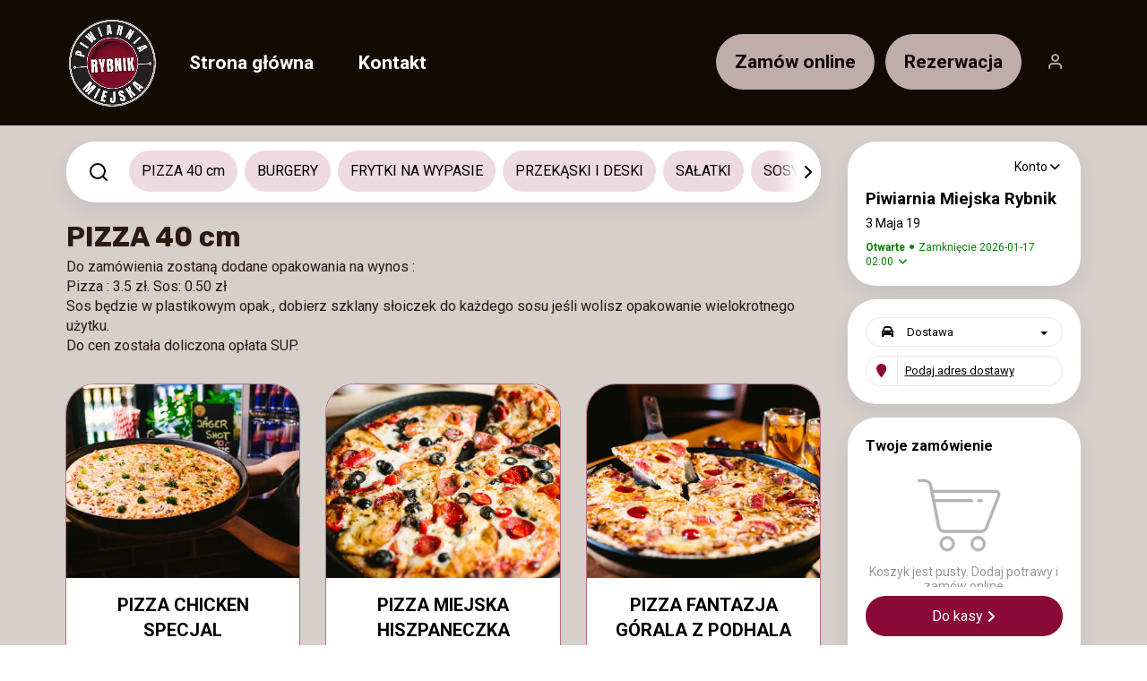

--- FILE ---
content_type: text/html;charset=utf-8
request_url: https://www.piwiarniarybnik.pl/api/v2/menu/bdc41426-d60a-11ee-8fee-525400080621/bdcfd5ea-d60a-11ee-8fee-525400080621?scanQrRequired=false
body_size: 17966
content:
<div class="row ">
    
        
    
    <div id="_menu-content" class="
        
            
                col-sm-12
            
        ">
        
            
                <div class="theme-categories-wrapper _categories-top _categories-wrapper">
    <div class="theme-categories centered-pills" id="_cats">
        <div class="menu-search-holder" style="display: none;">
            <input type="text" id="menu-search" class="form-control" placeholder="Szukaj">
            <a href="#" class="_clear-product-filter">
                <svg width="24" height="24" viewBox="0 0 24 24" fill="none" stroke="currentColor" class="v-middle" xmlns="http://www.w3.org/2000/svg">
                    <path d="M18.0015 6.00052L6.00042 18.0015M6.00146 6.00146L18.0004 18.0005" stroke-linecap="round" stroke-linejoin="round"/>
                </svg>
            </a>
        </div>
        <div class="nav-left">
            <i class="fa fa-chevron-left"></i>
        </div>
        <div class="nav-pills-wrapper">
            <ul class="nav nav-pills nav-pills-top">
                <li>
                    <a href="#" class="nav-menu-search">
                        <div class="">
                            <svg width="24" height="24" viewBox="0 0 24 24" fill="none" stroke="currentColor" class="v-middle" xmlns="http://www.w3.org/2000/svg">
                                <path d="M21 21L16.7 16.7M19 11C19 15.4183 15.4183 19 11 19C6.58172 19 3 15.4183 3 11C3 6.58172 6.58172 3 11 3C15.4183 3 19 6.58172 19 11Z" stroke-width="2" stroke-linecap="round" stroke-linejoin="round"/>
                            </svg>
                        </div>
                    </a>
                </li>
                
                

                
					<li role="presentation" class="pointer _go-to-section  " data-id="12bc3ed1-d626-11ee-8fee-525400080621">
	
		<a>
			<div class="theme-category text-ellipsis">PIZZA 40 cm</div>
		</a>
	
</li>
                
					<li role="presentation" class="pointer _go-to-section  " data-id="23b31bbe-d626-11ee-8fee-525400080621">
	
		<a>
			<div class="theme-category text-ellipsis">BURGERY</div>
		</a>
	
</li>
                
					<li role="presentation" class="pointer _go-to-section  " data-id="29c430b9-d626-11ee-8fee-525400080621">
	
		<a>
			<div class="theme-category text-ellipsis">FRYTKI NA WYPASIE</div>
		</a>
	
</li>
                
					<li role="presentation" class="pointer _go-to-section  " data-id="2e58296f-d626-11ee-8fee-525400080621">
	
		<a>
			<div class="theme-category text-ellipsis">PRZEKĄSKI I DESKI</div>
		</a>
	
</li>
                
					<li role="presentation" class="pointer _go-to-section  " data-id="3a812810-d626-11ee-8fee-525400080621">
	
		<a>
			<div class="theme-category text-ellipsis">SAŁATKI</div>
		</a>
	
</li>
                
					<li role="presentation" class="pointer _go-to-section  " data-id="3782af3f-d626-11ee-8fee-525400080621">
	
		<a>
			<div class="theme-category text-ellipsis">SOSY</div>
		</a>
	
</li>
                
					<li role="presentation" class="pointer _go-to-section  " data-id="520df7d0-49a2-11ef-9141-525400080621">
	
		<a>
			<div class="theme-category text-ellipsis">OPAKOWANIA WIELOKROTNEGO UŻYTKU</div>
		</a>
	
</li>
                
            </ul>
        </div>
        <div class="nav-right">
            <i class="fa fa-chevron-right"></i>
        </div>
    </div>
</div>
            
        
        
            <div class="theme-products-wrapper">
                <div class="theme-products">
                    <div id="_menu-orders-history" data-theme-type="theme"></div>
                    

                    
                        
    

    

    

                    

                    
    
	<div class="theme-product-group clearfix    " id="pg-12bc3ed1-d626-11ee-8fee-525400080621" data-target="#product-list-12bc3ed1-d626-11ee-8fee-525400080621">
		<div class="theme-product-group-header">
			

			<div>
				<div class="theme-product-group-name _product-group-name">PIZZA 40 cm</div>

				
					<span class="theme-product-group-desc">Do zamówienia zostaną dodane opakowania na wynos :<br>
Pizza : 3.5 zł. Sos: 0.50 zł<br>
Sos będzie w plastikowym opak., dobierz szklany słoiczek do każdego sosu jeśli wolisz opakowanie wielokrotnego użytku.<br>
Do cen została doliczona opłata SUP.<br/></span>
				
			</div>

			
		</div>
	</div>


<div class="theme-products-list " id="product-list-12bc3ed1-d626-11ee-8fee-525400080621" >
	
		<div class="row row-flex flex-wrap row-mobile">
    
        
            <div class="theme-product-box-col single-product
	
     col-xs-6 
    
    
      col-sm-6  col-md-6 col-lg-4 
    
    
    ">

    <div class="theme-product flex flex-column
		
        
    
        "
         data-id="702e5cf9-d628-11ee-8fee-525400080621" id="p-702e5cf9-d628-11ee-8fee-525400080621">

        
            
                <a href="#" class="img-holder _buying-flow-image" data-product-id="702e5cf9-d628-11ee-8fee-525400080621">
                    <div data-src="https://cs.cdn-upm.com/product-images/bdc41426-d60a-11ee-8fee-525400080621/702e5cf9-d628-11ee-8fee-525400080621/2/huge/kar_8999.webp"
                         class="lazy-image load-spinner img-responsive-bg-cover"
                         title="PIZZA CHICKEN SPECJAL">
                        <img src="https://static.cdn-upm.com/media/1222/images/spinners/spinner.svg" alt="preloader spinner">
                    </div>
                </a>
            
        

        <div class="product-content flex flex-column">
            <div class="theme-product-name">
                PIZZA CHICKEN SPECJAL
            </div>

            
                <div class="theme-product-desc" data-toggle="tooltip" title="sos pomidorowy, ser, kurczak, czosnek, pieczarki, brokuły, cebula, papryka&amp;nbsp;&lt;br/&gt;" data-html="true">
                    sos pomidorowy, ser, kurczak, czosnek, pieczarki, brokuły, cebula, papryka&nbsp;<br/>
                </div>
            

            
                <div class="theme-product-attributes">
                    
                        <span class="theme-product-attribute label label-default" title="">
                                        
                                            <img data-src="https://cs.cdn-upm.com/product-attributes-images/bdc41426-d60a-11ee-8fee-525400080621/bf44b051-d60a-11ee-8fee-525400080621/2/bestseller.webp" class="lazy-image theme-menu-attribute-image" alt="Popularne"/>
                                        
                            Popularne
                                    </span>
                    
                </div>
            

            <div class="theme-product-types">
                
    
        
            <div class="text-center">
                

                <div class="theme-price single-price">
                    59,00 zł
                </div>
            </div>

            
                <div class="_add-to-cart" data-id="7194d4c0-d628-11ee-8fee-525400080621" data-price="59.0">
                    <button class="btn theme-plus-btn theme-add-to-cart buttons buttons-702e5cf9-d628-11ee-8fee-525400080621"  data-product-id="702e5cf9-d628-11ee-8fee-525400080621" id="buttons-7194d4c0-d628-11ee-8fee-525400080621">
                        <span class="products-quantity badge badge-light" data-product-id="702e5cf9-d628-11ee-8fee-525400080621"></span>
                        <span class="btn-txt">
                            <i class="loading-icon fa fa-spinner fa-spin hide"></i>
                            Dodaj
                        </span>
                        <i class="added-icon fa fa-check hide"></i>
                    </button>
                </div>
            
        
    

            </div>
        </div>
    </div>
</div>
        
    
        
            <div class="theme-product-box-col single-product
	
     col-xs-6 
    
    
      col-sm-6  col-md-6 col-lg-4 
    
    
    ">

    <div class="theme-product flex flex-column
		
        
    
        "
         data-id="9f5c0b6c-d627-11ee-8fee-525400080621" id="p-9f5c0b6c-d627-11ee-8fee-525400080621">

        
            
                <a href="#" class="img-holder _buying-flow-image" data-product-id="9f5c0b6c-d627-11ee-8fee-525400080621">
                    <div data-src="https://cs.cdn-upm.com/product-images/bdc41426-d60a-11ee-8fee-525400080621/9f5c0b6c-d627-11ee-8fee-525400080621/2/huge/kar_9461.webp"
                         class="lazy-image load-spinner img-responsive-bg-cover"
                         title="PIZZA MIEJSKA HISZPANECZKA">
                        <img src="https://static.cdn-upm.com/media/1222/images/spinners/spinner.svg" alt="preloader spinner">
                    </div>
                </a>
            
        

        <div class="product-content flex flex-column">
            <div class="theme-product-name">
                PIZZA MIEJSKA HISZPANECZKA
            </div>

            
                <div class="theme-product-desc" data-toggle="tooltip" title="z sosem pomidorowym, serem, chorizo, spain salami fueta, czerwona papryka jalapeno, czarne oliwki, oscypek &lt;br/&gt;" data-html="true">
                    z sosem pomidorowym, serem, chorizo, spain salami fueta, czerwona papryka jalapeno, czarne oliwki, oscypek <br/>
                </div>
            

            
                <div class="theme-product-attributes">
                    
                        <span class="theme-product-attribute label label-default" title="">
                                        
                                            <img data-src="https://cs.cdn-upm.com/product-attributes-images/bdc41426-d60a-11ee-8fee-525400080621/bf44b051-d60a-11ee-8fee-525400080621/2/bestseller.webp" class="lazy-image theme-menu-attribute-image" alt="Popularne"/>
                                        
                            Popularne
                                    </span>
                    
                        <span class="theme-product-attribute label label-default" title="">
                                        
                                            <img data-src="https://cs.cdn-upm.com/product-attributes-images/bdc41426-d60a-11ee-8fee-525400080621/c17d8502-d60a-11ee-8fee-525400080621/2/pepper.webp" class="lazy-image theme-menu-attribute-image" alt="Ostre"/>
                                        
                            Ostre
                                    </span>
                    
                </div>
            

            <div class="theme-product-types">
                
    
        
            <div class="text-center">
                

                <div class="theme-price single-price">
                    59,00 zł
                </div>
            </div>

            
                <div class="_add-to-cart" data-id="429e6269-d628-11ee-8fee-525400080621" data-price="59.0">
                    <button class="btn theme-plus-btn theme-add-to-cart buttons buttons-9f5c0b6c-d627-11ee-8fee-525400080621"  data-product-id="9f5c0b6c-d627-11ee-8fee-525400080621" id="buttons-429e6269-d628-11ee-8fee-525400080621">
                        <span class="products-quantity badge badge-light" data-product-id="9f5c0b6c-d627-11ee-8fee-525400080621"></span>
                        <span class="btn-txt">
                            <i class="loading-icon fa fa-spinner fa-spin hide"></i>
                            Dodaj
                        </span>
                        <i class="added-icon fa fa-check hide"></i>
                    </button>
                </div>
            
        
    

            </div>
        </div>
    </div>
</div>
        
    
        
            <div class="theme-product-box-col single-product
	
     col-xs-6 
    
    
      col-sm-6  col-md-6 col-lg-4 
    
    
    ">

    <div class="theme-product flex flex-column
		
        
    
        "
         data-id="9868ef66-d628-11ee-8fee-525400080621" id="p-9868ef66-d628-11ee-8fee-525400080621">

        
            
                <a href="#" class="img-holder _buying-flow-image" data-product-id="9868ef66-d628-11ee-8fee-525400080621">
                    <div data-src="https://cs.cdn-upm.com/product-images/bdc41426-d60a-11ee-8fee-525400080621/9868ef66-d628-11ee-8fee-525400080621/2/huge/kar_9348.webp"
                         class="lazy-image load-spinner img-responsive-bg-cover"
                         title="PIZZA FANTAZJA GÓRALA Z PODHALA">
                        <img src="https://static.cdn-upm.com/media/1222/images/spinners/spinner.svg" alt="preloader spinner">
                    </div>
                </a>
            
        

        <div class="product-content flex flex-column">
            <div class="theme-product-name">
                PIZZA FANTAZJA GÓRALA Z PODHALA
            </div>

            
                <div class="theme-product-desc" data-toggle="tooltip" title="sos barbeque, ser, oscypek, bekon, salami, cebula, żurawina, mozarella&lt;br/&gt;" data-html="true">
                    sos barbeque, ser, oscypek, bekon, salami, cebula, żurawina, mozarella<br/>
                </div>
            

            
                <div class="theme-product-attributes">
                    
                        <span class="theme-product-attribute label label-default" title="">
                                        
                                            <img data-src="https://cs.cdn-upm.com/product-attributes-images/bdc41426-d60a-11ee-8fee-525400080621/bf44b051-d60a-11ee-8fee-525400080621/2/bestseller.webp" class="lazy-image theme-menu-attribute-image" alt="Popularne"/>
                                        
                            Popularne
                                    </span>
                    
                </div>
            

            <div class="theme-product-types">
                
    
        
            <div class="text-center">
                

                <div class="theme-price single-price">
                    59,00 zł
                </div>
            </div>

            
                <div class="_add-to-cart" data-id="99ef4ee1-d628-11ee-8fee-525400080621" data-price="59.0">
                    <button class="btn theme-plus-btn theme-add-to-cart buttons buttons-9868ef66-d628-11ee-8fee-525400080621"  data-product-id="9868ef66-d628-11ee-8fee-525400080621" id="buttons-99ef4ee1-d628-11ee-8fee-525400080621">
                        <span class="products-quantity badge badge-light" data-product-id="9868ef66-d628-11ee-8fee-525400080621"></span>
                        <span class="btn-txt">
                            <i class="loading-icon fa fa-spinner fa-spin hide"></i>
                            Dodaj
                        </span>
                        <i class="added-icon fa fa-check hide"></i>
                    </button>
                </div>
            
        
    

            </div>
        </div>
    </div>
</div>
        
    
        
            <div class="theme-product-box-col single-product
	
     col-xs-6 
    
    
      col-sm-6  col-md-6 col-lg-4 
    
    
    ">

    <div class="theme-product flex flex-column
		
        
    
        "
         data-id="56cf92b6-d628-11ee-8fee-525400080621" id="p-56cf92b6-d628-11ee-8fee-525400080621">

        
            
                <a href="#" class="img-holder _buying-flow-image" data-product-id="56cf92b6-d628-11ee-8fee-525400080621">
                    <div data-src="https://cs.cdn-upm.com/product-images/bdc41426-d60a-11ee-8fee-525400080621/56cf92b6-d628-11ee-8fee-525400080621/2/huge/spain-chorizo.webp"
                         class="lazy-image load-spinner img-responsive-bg-cover"
                         title="PIZZA SPAIN CHORIZO">
                        <img src="https://static.cdn-upm.com/media/1222/images/spinners/spinner.svg" alt="preloader spinner">
                    </div>
                </a>
            
        

        <div class="product-content flex flex-column">
            <div class="theme-product-name">
                PIZZA SPAIN CHORIZO
            </div>

            
                <div class="theme-product-desc" data-toggle="tooltip" title="z chorizo, salami, suszoną szynką serrano, serem, czerwoną cebulą, papryczką chilli, rukolą i pomidorkami koktajlowymi&lt;br/&gt;" data-html="true">
                    z chorizo, salami, suszoną szynką serrano, serem, czerwoną cebulą, papryczką chilli, rukolą i pomidorkami koktajlowymi<br/>
                </div>
            

            
                <div class="theme-product-attributes">
                    
                        <span class="theme-product-attribute label label-default" title="">
                                        
                                            <img data-src="https://cs.cdn-upm.com/product-attributes-images/bdc41426-d60a-11ee-8fee-525400080621/bf44b051-d60a-11ee-8fee-525400080621/2/bestseller.webp" class="lazy-image theme-menu-attribute-image" alt="Popularne"/>
                                        
                            Popularne
                                    </span>
                    
                        <span class="theme-product-attribute label label-default" title="">
                                        
                                            <img data-src="https://cs.cdn-upm.com/product-attributes-images/bdc41426-d60a-11ee-8fee-525400080621/c17d8502-d60a-11ee-8fee-525400080621/2/pepper.webp" class="lazy-image theme-menu-attribute-image" alt="Ostre"/>
                                        
                            Ostre
                                    </span>
                    
                </div>
            

            <div class="theme-product-types">
                
    
        
            <div class="text-center">
                

                <div class="theme-price single-price">
                    59,00 zł
                </div>
            </div>

            
                <div class="_add-to-cart" data-id="58a3abd2-d628-11ee-8fee-525400080621" data-price="59.0">
                    <button class="btn theme-plus-btn theme-add-to-cart buttons buttons-56cf92b6-d628-11ee-8fee-525400080621"  data-product-id="56cf92b6-d628-11ee-8fee-525400080621" id="buttons-58a3abd2-d628-11ee-8fee-525400080621">
                        <span class="products-quantity badge badge-light" data-product-id="56cf92b6-d628-11ee-8fee-525400080621"></span>
                        <span class="btn-txt">
                            <i class="loading-icon fa fa-spinner fa-spin hide"></i>
                            Dodaj
                        </span>
                        <i class="added-icon fa fa-check hide"></i>
                    </button>
                </div>
            
        
    

            </div>
        </div>
    </div>
</div>
        
    
        
            <div class="theme-product-box-col single-product
	
     col-xs-6 
    
    
      col-sm-6  col-md-6 col-lg-4 
    
    
    ">

    <div class="theme-product flex flex-column
		
        
    
        "
         data-id="48459893-d628-11ee-8fee-525400080621" id="p-48459893-d628-11ee-8fee-525400080621">

        
            
                <a href="#" class="img-holder _buying-flow-image" data-product-id="48459893-d628-11ee-8fee-525400080621">
                    <div data-src="https://cs.cdn-upm.com/product-images/bdc41426-d60a-11ee-8fee-525400080621/48459893-d628-11ee-8fee-525400080621/2/huge/1000000723.webp"
                         class="lazy-image load-spinner img-responsive-bg-cover"
                         title="PIZZA UCZTA MIĘSOŻERCY">
                        <img src="https://static.cdn-upm.com/media/1222/images/spinners/spinner.svg" alt="preloader spinner">
                    </div>
                </a>
            
        

        <div class="product-content flex flex-column">
            <div class="theme-product-name">
                PIZZA UCZTA MIĘSOŻERCY
            </div>

            
                <div class="theme-product-desc" data-toggle="tooltip" title="sos pomidorowy, ser, salami, szynka, bekon, kurczak, cebula,&lt;br/&gt;papryka czerwona, ogórek konserwowy&lt;br/&gt;" data-html="true">
                    sos pomidorowy, ser, salami, szynka, bekon, kurczak, cebula,<br/>papryka czerwona, ogórek konserwowy<br/>
                </div>
            

            
                <div class="theme-product-attributes">
                    
                        <span class="theme-product-attribute label label-default" title="">
                                        
                                            <img data-src="https://cs.cdn-upm.com/product-attributes-images/bdc41426-d60a-11ee-8fee-525400080621/bf44b051-d60a-11ee-8fee-525400080621/2/bestseller.webp" class="lazy-image theme-menu-attribute-image" alt="Popularne"/>
                                        
                            Popularne
                                    </span>
                    
                </div>
            

            <div class="theme-product-types">
                
    
        
            <div class="text-center">
                

                <div class="theme-price single-price">
                    59,00 zł
                </div>
            </div>

            
                <div class="_add-to-cart" data-id="4b4d6422-d628-11ee-8fee-525400080621" data-price="59.0">
                    <button class="btn theme-plus-btn theme-add-to-cart buttons buttons-48459893-d628-11ee-8fee-525400080621"  data-product-id="48459893-d628-11ee-8fee-525400080621" id="buttons-4b4d6422-d628-11ee-8fee-525400080621">
                        <span class="products-quantity badge badge-light" data-product-id="48459893-d628-11ee-8fee-525400080621"></span>
                        <span class="btn-txt">
                            <i class="loading-icon fa fa-spinner fa-spin hide"></i>
                            Dodaj
                        </span>
                        <i class="added-icon fa fa-check hide"></i>
                    </button>
                </div>
            
        
    

            </div>
        </div>
    </div>
</div>
        
    
        
            <div class="theme-product-box-col single-product
	
     col-xs-6 
    
    
      col-sm-6  col-md-6 col-lg-4 
    
    
    ">

    <div class="theme-product flex flex-column
		
        
    
        "
         data-id="4ee09feb-d628-11ee-8fee-525400080621" id="p-4ee09feb-d628-11ee-8fee-525400080621">

        
            
                <a href="#" class="img-holder _buying-flow-image" data-product-id="4ee09feb-d628-11ee-8fee-525400080621">
                    <div data-src="https://cs.cdn-upm.com/product-images/bdc41426-d60a-11ee-8fee-525400080621/4ee09feb-d628-11ee-8fee-525400080621/4/huge/img_20201217_210213-2.webp"
                         class="lazy-image load-spinner img-responsive-bg-cover"
                         title="PIZZA PARMEŃSKA">
                        <img src="https://static.cdn-upm.com/media/1222/images/spinners/spinner.svg" alt="preloader spinner">
                    </div>
                </a>
            
        

        <div class="product-content flex flex-column">
            <div class="theme-product-name">
                PIZZA PARMEŃSKA
            </div>

            
                <div class="theme-product-desc" data-toggle="tooltip" title="z szynką parmeńską, parmezanem, serem, rukolą i pomidorem koktajlowym&lt;br/&gt;" data-html="true">
                    z szynką parmeńską, parmezanem, serem, rukolą i pomidorem koktajlowym<br/>
                </div>
            

            
                <div class="theme-product-attributes">
                    
                        <span class="theme-product-attribute label label-default" title="">
                                        
                                            <img data-src="https://cs.cdn-upm.com/product-attributes-images/bdc41426-d60a-11ee-8fee-525400080621/bf44b051-d60a-11ee-8fee-525400080621/2/bestseller.webp" class="lazy-image theme-menu-attribute-image" alt="Popularne"/>
                                        
                            Popularne
                                    </span>
                    
                </div>
            

            <div class="theme-product-types">
                
    
        
            <div class="text-center">
                

                <div class="theme-price single-price">
                    59,00 zł
                </div>
            </div>

            
                <div class="_add-to-cart" data-id="50e52a5a-d628-11ee-8fee-525400080621" data-price="59.0">
                    <button class="btn theme-plus-btn theme-add-to-cart buttons buttons-4ee09feb-d628-11ee-8fee-525400080621"  data-product-id="4ee09feb-d628-11ee-8fee-525400080621" id="buttons-50e52a5a-d628-11ee-8fee-525400080621">
                        <span class="products-quantity badge badge-light" data-product-id="4ee09feb-d628-11ee-8fee-525400080621"></span>
                        <span class="btn-txt">
                            <i class="loading-icon fa fa-spinner fa-spin hide"></i>
                            Dodaj
                        </span>
                        <i class="added-icon fa fa-check hide"></i>
                    </button>
                </div>
            
        
    

            </div>
        </div>
    </div>
</div>
        
    
        
            <div class="theme-product-box-col single-product
	
     col-xs-6 
    
    
      col-sm-6  col-md-6 col-lg-4 
    
    
    ">

    <div class="theme-product flex flex-column
		
        
    
        "
         data-id="5caf2328-d628-11ee-8fee-525400080621" id="p-5caf2328-d628-11ee-8fee-525400080621">

        
            
				
            
        

        <div class="product-content flex flex-column">
            <div class="theme-product-name">
                PIZZA ZBÓJNICKA ZADYMA
            </div>

            
                <div class="theme-product-desc" data-toggle="tooltip" title="sos pomidorowy, ser, oscypek, kiełbasa, bekon, ogórek konserwowy, cebula czerwona, czosnek&lt;br/&gt;" data-html="true">
                    sos pomidorowy, ser, oscypek, kiełbasa, bekon, ogórek konserwowy, cebula czerwona, czosnek<br/>
                </div>
            

            

            <div class="theme-product-types">
                
    
        
            <div class="text-center">
                

                <div class="theme-price single-price">
                    59,00 zł
                </div>
            </div>

            
                <div class="_add-to-cart" data-id="5e7eec2c-d628-11ee-8fee-525400080621" data-price="59.0">
                    <button class="btn theme-plus-btn theme-add-to-cart buttons buttons-5caf2328-d628-11ee-8fee-525400080621"  data-product-id="5caf2328-d628-11ee-8fee-525400080621" id="buttons-5e7eec2c-d628-11ee-8fee-525400080621">
                        <span class="products-quantity badge badge-light" data-product-id="5caf2328-d628-11ee-8fee-525400080621"></span>
                        <span class="btn-txt">
                            <i class="loading-icon fa fa-spinner fa-spin hide"></i>
                            Dodaj
                        </span>
                        <i class="added-icon fa fa-check hide"></i>
                    </button>
                </div>
            
        
    

            </div>
        </div>
    </div>
</div>
        
    
        
            <div class="theme-product-box-col single-product
	
     col-xs-6 
    
    
      col-sm-6  col-md-6 col-lg-4 
    
    
    ">

    <div class="theme-product flex flex-column
		
        
    
        "
         data-id="631c1220-d628-11ee-8fee-525400080621" id="p-631c1220-d628-11ee-8fee-525400080621">

        
            
                <a href="#" class="img-holder _buying-flow-image" data-product-id="631c1220-d628-11ee-8fee-525400080621">
                    <div data-src="https://cs.cdn-upm.com/product-images/bdc41426-d60a-11ee-8fee-525400080621/631c1220-d628-11ee-8fee-525400080621/2/huge/meksyk-w-gebie1.webp"
                         class="lazy-image load-spinner img-responsive-bg-cover"
                         title="PIZZA MEKSYK W GĘBIE">
                        <img src="https://static.cdn-upm.com/media/1222/images/spinners/spinner.svg" alt="preloader spinner">
                    </div>
                </a>
            
        

        <div class="product-content flex flex-column">
            <div class="theme-product-name">
                PIZZA MEKSYK W GĘBIE
            </div>

            
                <div class="theme-product-desc" data-toggle="tooltip" title="sos pomidorowy, ser, mięso mielone, papryka czerwona,&lt;br/&gt;papryka jalapeño zielona , fasola, kukurydza, pomidor, cebula czerwona, tabasco&lt;br/&gt;" data-html="true">
                    sos pomidorowy, ser, mięso mielone, papryka czerwona,<br/>papryka jalapeño zielona , fasola, kukurydza, pomidor, cebula czerwona, tabasco<br/>
                </div>
            

            
                <div class="theme-product-attributes">
                    
                        <span class="theme-product-attribute label label-default" title="">
                                        
                                            <img data-src="https://cs.cdn-upm.com/product-attributes-images/bdc41426-d60a-11ee-8fee-525400080621/c17d8502-d60a-11ee-8fee-525400080621/2/pepper.webp" class="lazy-image theme-menu-attribute-image" alt="Ostre"/>
                                        
                            Ostre
                                    </span>
                    
                </div>
            

            <div class="theme-product-types">
                
    
        
            <div class="text-center">
                

                <div class="theme-price single-price">
                    59,00 zł
                </div>
            </div>

            
                <div class="_add-to-cart" data-id="647ec7e9-d628-11ee-8fee-525400080621" data-price="59.0">
                    <button class="btn theme-plus-btn theme-add-to-cart buttons buttons-631c1220-d628-11ee-8fee-525400080621"  data-product-id="631c1220-d628-11ee-8fee-525400080621" id="buttons-647ec7e9-d628-11ee-8fee-525400080621">
                        <span class="products-quantity badge badge-light" data-product-id="631c1220-d628-11ee-8fee-525400080621"></span>
                        <span class="btn-txt">
                            <i class="loading-icon fa fa-spinner fa-spin hide"></i>
                            Dodaj
                        </span>
                        <i class="added-icon fa fa-check hide"></i>
                    </button>
                </div>
            
        
    

            </div>
        </div>
    </div>
</div>
        
    
        
            <div class="theme-product-box-col single-product
	
     col-xs-6 
    
    
      col-sm-6  col-md-6 col-lg-4 
    
    
    ">

    <div class="theme-product flex flex-column
		
        
    
        "
         data-id="8ee46ddc-d628-11ee-8fee-525400080621" id="p-8ee46ddc-d628-11ee-8fee-525400080621">

        
            
                <a href="#" class="img-holder _buying-flow-image" data-product-id="8ee46ddc-d628-11ee-8fee-525400080621">
                    <div data-src="https://cs.cdn-upm.com/product-images/bdc41426-d60a-11ee-8fee-525400080621/8ee46ddc-d628-11ee-8fee-525400080621/2/huge/1000003199.webp"
                         class="lazy-image load-spinner img-responsive-bg-cover"
                         title="PIZZA KURCZAK NA WYBIEGU">
                        <img src="https://static.cdn-upm.com/media/1222/images/spinners/spinner.svg" alt="preloader spinner">
                    </div>
                </a>
            
        

        <div class="product-content flex flex-column">
            <div class="theme-product-name">
                PIZZA KURCZAK NA WYBIEGU
            </div>

            
                <div class="theme-product-desc" data-toggle="tooltip" title="sos pomidorowy, ser, kurczak, ser halloumi, suszone pomidory, czosnek, płatki chilli, mix sałat&lt;br/&gt;" data-html="true">
                    sos pomidorowy, ser, kurczak, ser halloumi, suszone pomidory, czosnek, płatki chilli, mix sałat<br/>
                </div>
            

            
                <div class="theme-product-attributes">
                    
                        <span class="theme-product-attribute label label-default" title="">
                                        
                                            <img data-src="https://cs.cdn-upm.com/product-attributes-images/bdc41426-d60a-11ee-8fee-525400080621/bf44b051-d60a-11ee-8fee-525400080621/2/bestseller.webp" class="lazy-image theme-menu-attribute-image" alt="Popularne"/>
                                        
                            Popularne
                                    </span>
                    
                </div>
            

            <div class="theme-product-types">
                
    
        
            <div class="text-center">
                

                <div class="theme-price single-price">
                    59,00 zł
                </div>
            </div>

            
                <div class="_add-to-cart" data-id="906e39e7-d628-11ee-8fee-525400080621" data-price="59.0">
                    <button class="btn theme-plus-btn theme-add-to-cart buttons buttons-8ee46ddc-d628-11ee-8fee-525400080621"  data-product-id="8ee46ddc-d628-11ee-8fee-525400080621" id="buttons-906e39e7-d628-11ee-8fee-525400080621">
                        <span class="products-quantity badge badge-light" data-product-id="8ee46ddc-d628-11ee-8fee-525400080621"></span>
                        <span class="btn-txt">
                            <i class="loading-icon fa fa-spinner fa-spin hide"></i>
                            Dodaj
                        </span>
                        <i class="added-icon fa fa-check hide"></i>
                    </button>
                </div>
            
        
    

            </div>
        </div>
    </div>
</div>
        
    
        
            <div class="theme-product-box-col single-product
	
     col-xs-6 
    
    
      col-sm-6  col-md-6 col-lg-4 
    
    
    ">

    <div class="theme-product flex flex-column
		
        
    
        "
         data-id="c0b0a0e7-50b5-11ef-9141-525400080621" id="p-c0b0a0e7-50b5-11ef-9141-525400080621">

        
            
                <a href="#" class="img-holder _buying-flow-image" data-product-id="c0b0a0e7-50b5-11ef-9141-525400080621">
                    <div data-src="https://cs.cdn-upm.com/product-images/bdc41426-d60a-11ee-8fee-525400080621/c0b0a0e7-50b5-11ef-9141-525400080621/2/huge/pizza-kebab.webp"
                         class="lazy-image load-spinner img-responsive-bg-cover"
                         title="PIZZA PIRI KEBAB - NOWOŚĆ">
                        <img src="https://static.cdn-upm.com/media/1222/images/spinners/spinner.svg" alt="preloader spinner">
                    </div>
                </a>
            
        

        <div class="product-content flex flex-column">
            <div class="theme-product-name">
                PIZZA PIRI KEBAB - NOWOŚĆ
            </div>

            
                <div class="theme-product-desc" data-toggle="tooltip" title="sos pomidorowy, ser, kebab wołowo-barani od Piri Piri, ser bałkański, ogórek konserwowy, cebula czerwona&lt;br/&gt;" data-html="true">
                    sos pomidorowy, ser, kebab wołowo-barani od Piri Piri, ser bałkański, ogórek konserwowy, cebula czerwona<br/>
                </div>
            

            
                <div class="theme-product-attributes">
                    
                        <span class="theme-product-attribute label label-default" title="">
                                        
                                            <img data-src="https://cs.cdn-upm.com/product-attributes-images/bdc41426-d60a-11ee-8fee-525400080621/c0819f84-d60a-11ee-8fee-525400080621/2/new.webp" class="lazy-image theme-menu-attribute-image" alt="Nowość"/>
                                        
                            Nowość
                                    </span>
                    
                </div>
            

            <div class="theme-product-types">
                
    
        
            <div class="text-center">
                

                <div class="theme-price single-price">
                    61,00 zł
                </div>
            </div>

            
                <div class="_add-to-cart" data-id="c4244651-50b5-11ef-9141-525400080621" data-price="61.0">
                    <button class="btn theme-plus-btn theme-add-to-cart buttons buttons-c0b0a0e7-50b5-11ef-9141-525400080621"  data-product-id="c0b0a0e7-50b5-11ef-9141-525400080621" id="buttons-c4244651-50b5-11ef-9141-525400080621">
                        <span class="products-quantity badge badge-light" data-product-id="c0b0a0e7-50b5-11ef-9141-525400080621"></span>
                        <span class="btn-txt">
                            <i class="loading-icon fa fa-spinner fa-spin hide"></i>
                            Dodaj
                        </span>
                        <i class="added-icon fa fa-check hide"></i>
                    </button>
                </div>
            
        
    

            </div>
        </div>
    </div>
</div>
        
    
        
            <div class="theme-product-box-col single-product
	
     col-xs-6 
    
    
      col-sm-6  col-md-6 col-lg-4 
    
    
    ">

    <div class="theme-product flex flex-column
		
        
    
        "
         data-id="69fcb3c9-d628-11ee-8fee-525400080621" id="p-69fcb3c9-d628-11ee-8fee-525400080621">

        
            
                <a href="#" class="img-holder _buying-flow-image" data-product-id="69fcb3c9-d628-11ee-8fee-525400080621">
                    <div data-src="https://cs.cdn-upm.com/product-images/bdc41426-d60a-11ee-8fee-525400080621/69fcb3c9-d628-11ee-8fee-525400080621/3/huge/1000006801.webp"
                         class="lazy-image load-spinner img-responsive-bg-cover"
                         title="PIZZA TEKSAŃSKIE RANCZO">
                        <img src="https://static.cdn-upm.com/media/1222/images/spinners/spinner.svg" alt="preloader spinner">
                    </div>
                </a>
            
        

        <div class="product-content flex flex-column">
            <div class="theme-product-name">
                PIZZA TEKSAŃSKIE RANCZO
            </div>

            
                <div class="theme-product-desc" data-toggle="tooltip" title="sos barbeque, ser, bekon, kurczak, pomidor, kukurydza, czerwona cebula, papryka&lt;br/&gt;" data-html="true">
                    sos barbeque, ser, bekon, kurczak, pomidor, kukurydza, czerwona cebula, papryka<br/>
                </div>
            

            

            <div class="theme-product-types">
                
    
        
            <div class="text-center">
                

                <div class="theme-price single-price">
                    59,00 zł
                </div>
            </div>

            
                <div class="_add-to-cart" data-id="6b20bce8-d628-11ee-8fee-525400080621" data-price="59.0">
                    <button class="btn theme-plus-btn theme-add-to-cart buttons buttons-69fcb3c9-d628-11ee-8fee-525400080621"  data-product-id="69fcb3c9-d628-11ee-8fee-525400080621" id="buttons-6b20bce8-d628-11ee-8fee-525400080621">
                        <span class="products-quantity badge badge-light" data-product-id="69fcb3c9-d628-11ee-8fee-525400080621"></span>
                        <span class="btn-txt">
                            <i class="loading-icon fa fa-spinner fa-spin hide"></i>
                            Dodaj
                        </span>
                        <i class="added-icon fa fa-check hide"></i>
                    </button>
                </div>
            
        
    

            </div>
        </div>
    </div>
</div>
        
    
        
            <div class="theme-product-box-col single-product
	
     col-xs-6 
    
    
      col-sm-6  col-md-6 col-lg-4 
    
    
    ">

    <div class="theme-product flex flex-column
		
        
    
        "
         data-id="9f34ce19-d628-11ee-8fee-525400080621" id="p-9f34ce19-d628-11ee-8fee-525400080621">

        
            
                <a href="#" class="img-holder _buying-flow-image" data-product-id="9f34ce19-d628-11ee-8fee-525400080621">
                    <div data-src="https://cs.cdn-upm.com/product-images/bdc41426-d60a-11ee-8fee-525400080621/9f34ce19-d628-11ee-8fee-525400080621/2/huge/1000003169.webp"
                         class="lazy-image load-spinner img-responsive-bg-cover"
                         title="PIZZA POWIAŁO WIOCHĄ">
                        <img src="https://static.cdn-upm.com/media/1222/images/spinners/spinner.svg" alt="preloader spinner">
                    </div>
                </a>
            
        

        <div class="product-content flex flex-column">
            <div class="theme-product-name">
                PIZZA POWIAŁO WIOCHĄ
            </div>

            
                <div class="theme-product-desc" data-toggle="tooltip" title="sos pomidorowy, ser, kiełbasa, salami, ogórek kiszony, pomidor, czerwona cebula, szczypiorek&lt;br/&gt;" data-html="true">
                    sos pomidorowy, ser, kiełbasa, salami, ogórek kiszony, pomidor, czerwona cebula, szczypiorek<br/>
                </div>
            

            

            <div class="theme-product-types">
                
    
        
            <div class="text-center">
                

                <div class="theme-price single-price">
                    59,00 zł
                </div>
            </div>

            
                <div class="_add-to-cart" data-id="a09fe049-d628-11ee-8fee-525400080621" data-price="59.0">
                    <button class="btn theme-plus-btn theme-add-to-cart buttons buttons-9f34ce19-d628-11ee-8fee-525400080621"  data-product-id="9f34ce19-d628-11ee-8fee-525400080621" id="buttons-a09fe049-d628-11ee-8fee-525400080621">
                        <span class="products-quantity badge badge-light" data-product-id="9f34ce19-d628-11ee-8fee-525400080621"></span>
                        <span class="btn-txt">
                            <i class="loading-icon fa fa-spinner fa-spin hide"></i>
                            Dodaj
                        </span>
                        <i class="added-icon fa fa-check hide"></i>
                    </button>
                </div>
            
        
    

            </div>
        </div>
    </div>
</div>
        
    
        
            <div class="theme-product-box-col single-product
	
     col-xs-6 
    
    
      col-sm-6  col-md-6 col-lg-4 
    
    
    ">

    <div class="theme-product flex flex-column
		
        
    
        "
         data-id="a5fdce89-d628-11ee-8fee-525400080621" id="p-a5fdce89-d628-11ee-8fee-525400080621">

        
            
                <a href="#" class="img-holder _buying-flow-image" data-product-id="a5fdce89-d628-11ee-8fee-525400080621">
                    <div data-src="https://cs.cdn-upm.com/product-images/bdc41426-d60a-11ee-8fee-525400080621/a5fdce89-d628-11ee-8fee-525400080621/2/huge/kaj-je-miecho.webp"
                         class="lazy-image load-spinner img-responsive-bg-cover"
                         title="PIZZA KAJ JE MIĘCHO ?">
                        <img src="https://static.cdn-upm.com/media/1222/images/spinners/spinner.svg" alt="preloader spinner">
                    </div>
                </a>
            
        

        <div class="product-content flex flex-column">
            <div class="theme-product-name">
                PIZZA KAJ JE MIĘCHO ?
            </div>

            
                <div class="theme-product-desc" data-toggle="tooltip" title="sos pomidorowy, ser, pieczarki, brokuły, kukurydza, cebula, pomidor, papryka, szczypiorek&lt;br/&gt;" data-html="true">
                    sos pomidorowy, ser, pieczarki, brokuły, kukurydza, cebula, pomidor, papryka, szczypiorek<br/>
                </div>
            

            
                <div class="theme-product-attributes">
                    
                        <span class="theme-product-attribute label label-default" title="">
                                        
                                            <img data-src="https://cs.cdn-upm.com/product-attributes-images/bdc41426-d60a-11ee-8fee-525400080621/c00b1703-d60a-11ee-8fee-525400080621/2/vegetarian.webp" class="lazy-image theme-menu-attribute-image" alt="Vege"/>
                                        
                            Vege
                                    </span>
                    
                </div>
            

            <div class="theme-product-types">
                
    
        
            <div class="text-center">
                

                <div class="theme-price single-price">
                    59,00 zł
                </div>
            </div>

            
                <div class="_add-to-cart" data-id="a899cec5-d628-11ee-8fee-525400080621" data-price="59.0">
                    <button class="btn theme-plus-btn theme-add-to-cart buttons buttons-a5fdce89-d628-11ee-8fee-525400080621"  data-product-id="a5fdce89-d628-11ee-8fee-525400080621" id="buttons-a899cec5-d628-11ee-8fee-525400080621">
                        <span class="products-quantity badge badge-light" data-product-id="a5fdce89-d628-11ee-8fee-525400080621"></span>
                        <span class="btn-txt">
                            <i class="loading-icon fa fa-spinner fa-spin hide"></i>
                            Dodaj
                        </span>
                        <i class="added-icon fa fa-check hide"></i>
                    </button>
                </div>
            
        
    

            </div>
        </div>
    </div>
</div>
        
    
        
            <div class="theme-product-box-col single-product
	
     col-xs-6 
    
    
      col-sm-6  col-md-6 col-lg-4 
    
    
    ">

    <div class="theme-product flex flex-column
		
        
    
        "
         data-id="ad4cb6c0-d628-11ee-8fee-525400080621" id="p-ad4cb6c0-d628-11ee-8fee-525400080621">

        
            
                <a href="#" class="img-holder _buying-flow-image" data-product-id="ad4cb6c0-d628-11ee-8fee-525400080621">
                    <div data-src="https://cs.cdn-upm.com/product-images/bdc41426-d60a-11ee-8fee-525400080621/ad4cb6c0-d628-11ee-8fee-525400080621/2/huge/kar_3075m.webp"
                         class="lazy-image load-spinner img-responsive-bg-cover"
                         title="PIZZA WŁOSKA ROBOTA">
                        <img src="https://static.cdn-upm.com/media/1222/images/spinners/spinner.svg" alt="preloader spinner">
                    </div>
                </a>
            
        

        <div class="product-content flex flex-column">
            <div class="theme-product-name">
                PIZZA WŁOSKA ROBOTA
            </div>

            
                <div class="theme-product-desc" data-toggle="tooltip" title="sos pomidorowy, ser, salami, szynka&lt;br/&gt;" data-html="true">
                    sos pomidorowy, ser, salami, szynka<br/>
                </div>
            

            

            <div class="theme-product-types">
                
    
        
            <div class="text-center">
                

                <div class="theme-price single-price">
                    56,00 zł
                </div>
            </div>

            
                <div class="_add-to-cart" data-id="b08fc431-d628-11ee-8fee-525400080621" data-price="56.0">
                    <button class="btn theme-plus-btn theme-add-to-cart buttons buttons-ad4cb6c0-d628-11ee-8fee-525400080621"  data-product-id="ad4cb6c0-d628-11ee-8fee-525400080621" id="buttons-b08fc431-d628-11ee-8fee-525400080621">
                        <span class="products-quantity badge badge-light" data-product-id="ad4cb6c0-d628-11ee-8fee-525400080621"></span>
                        <span class="btn-txt">
                            <i class="loading-icon fa fa-spinner fa-spin hide"></i>
                            Dodaj
                        </span>
                        <i class="added-icon fa fa-check hide"></i>
                    </button>
                </div>
            
        
    

            </div>
        </div>
    </div>
</div>
        
    
        
            <div class="theme-product-box-col single-product
	
     col-xs-6 
    
    
      col-sm-6  col-md-6 col-lg-4 
    
    
    ">

    <div class="theme-product flex flex-column
		
        
    
        "
         data-id="b61f9014-d628-11ee-8fee-525400080621" id="p-b61f9014-d628-11ee-8fee-525400080621">

        
            
				
            
        

        <div class="product-content flex flex-column">
            <div class="theme-product-name">
                PIZZA SALAMI TO JEST TO
            </div>

            
                <div class="theme-product-desc" data-toggle="tooltip" title="sos pomidorowy, ser, salami&lt;br/&gt;" data-html="true">
                    sos pomidorowy, ser, salami<br/>
                </div>
            

            

            <div class="theme-product-types">
                
    
        
            <div class="text-center">
                

                <div class="theme-price single-price">
                    56,00 zł
                </div>
            </div>

            
                <div class="_add-to-cart" data-id="b87e441f-d628-11ee-8fee-525400080621" data-price="56.0">
                    <button class="btn theme-plus-btn theme-add-to-cart buttons buttons-b61f9014-d628-11ee-8fee-525400080621"  data-product-id="b61f9014-d628-11ee-8fee-525400080621" id="buttons-b87e441f-d628-11ee-8fee-525400080621">
                        <span class="products-quantity badge badge-light" data-product-id="b61f9014-d628-11ee-8fee-525400080621"></span>
                        <span class="btn-txt">
                            <i class="loading-icon fa fa-spinner fa-spin hide"></i>
                            Dodaj
                        </span>
                        <i class="added-icon fa fa-check hide"></i>
                    </button>
                </div>
            
        
    

            </div>
        </div>
    </div>
</div>
        
    
        
            <div class="theme-product-box-col single-product
	
     col-xs-6 
    
    
      col-sm-6  col-md-6 col-lg-4 
    
    
    ">

    <div class="theme-product flex flex-column
		
        
    
        "
         data-id="bcf4b82c-d628-11ee-8fee-525400080621" id="p-bcf4b82c-d628-11ee-8fee-525400080621">

        
            
				
            
        

        <div class="product-content flex flex-column">
            <div class="theme-product-name">
                PIZZA MARGARITA
            </div>

            
                <div class="theme-product-desc" data-toggle="tooltip" title="sos pomidorowy, ser, bazylia&lt;br/&gt;" data-html="true">
                    sos pomidorowy, ser, bazylia<br/>
                </div>
            

            
                <div class="theme-product-attributes">
                    
                        <span class="theme-product-attribute label label-default" title="">
                                        
                                            <img data-src="https://cs.cdn-upm.com/product-attributes-images/bdc41426-d60a-11ee-8fee-525400080621/c00b1703-d60a-11ee-8fee-525400080621/2/vegetarian.webp" class="lazy-image theme-menu-attribute-image" alt="Vege"/>
                                        
                            Vege
                                    </span>
                    
                </div>
            

            <div class="theme-product-types">
                
    
        
            <div class="text-center">
                

                <div class="theme-price single-price">
                    47,00 zł
                </div>
            </div>

            
                <div class="_add-to-cart" data-id="bfbcfdf7-d628-11ee-8fee-525400080621" data-price="47.0">
                    <button class="btn theme-plus-btn theme-add-to-cart buttons buttons-bcf4b82c-d628-11ee-8fee-525400080621"  data-product-id="bcf4b82c-d628-11ee-8fee-525400080621" id="buttons-bfbcfdf7-d628-11ee-8fee-525400080621">
                        <span class="products-quantity badge badge-light" data-product-id="bcf4b82c-d628-11ee-8fee-525400080621"></span>
                        <span class="btn-txt">
                            <i class="loading-icon fa fa-spinner fa-spin hide"></i>
                            Dodaj
                        </span>
                        <i class="added-icon fa fa-check hide"></i>
                    </button>
                </div>
            
        
    

            </div>
        </div>
    </div>
</div>
        
    
        
            <div class="theme-product-box-col single-product
	
     col-xs-6 
    
    
      col-sm-6  col-md-6 col-lg-4 
    
    
    ">

    <div class="theme-product flex flex-column
		
        
    
        "
         data-id="c43c45ab-d628-11ee-8fee-525400080621" id="p-c43c45ab-d628-11ee-8fee-525400080621">

        
            
                <a href="#" class="img-holder _buying-flow-image" data-product-id="c43c45ab-d628-11ee-8fee-525400080621">
                    <div data-src="https://cs.cdn-upm.com/product-images/bdc41426-d60a-11ee-8fee-525400080621/c43c45ab-d628-11ee-8fee-525400080621/2/huge/img_20231001_171346722-2.webp"
                         class="lazy-image load-spinner img-responsive-bg-cover"
                         title="PIZZA CZTERY SERY">
                        <img src="https://static.cdn-upm.com/media/1222/images/spinners/spinner.svg" alt="preloader spinner">
                    </div>
                </a>
            
        

        <div class="product-content flex flex-column">
            <div class="theme-product-name">
                PIZZA CZTERY SERY
            </div>

            
                <div class="theme-product-desc" data-toggle="tooltip" title="sos pomidorowy, mozarella żółta, ser mimolette, niebieski ser pleśniowy, oscypek, bazylia&lt;br/&gt;" data-html="true">
                    sos pomidorowy, mozarella żółta, ser mimolette, niebieski ser pleśniowy, oscypek, bazylia<br/>
                </div>
            

            
                <div class="theme-product-attributes">
                    
                        <span class="theme-product-attribute label label-default" title="">
                                        
                                            <img data-src="https://cs.cdn-upm.com/product-attributes-images/bdc41426-d60a-11ee-8fee-525400080621/c00b1703-d60a-11ee-8fee-525400080621/2/vegetarian.webp" class="lazy-image theme-menu-attribute-image" alt="Vege"/>
                                        
                            Vege
                                    </span>
                    
                </div>
            

            <div class="theme-product-types">
                
    
        
            <div class="text-center">
                

                <div class="theme-price single-price">
                    59,00 zł
                </div>
            </div>

            
                <div class="_add-to-cart" data-id="c6aefc0b-d628-11ee-8fee-525400080621" data-price="59.0">
                    <button class="btn theme-plus-btn theme-add-to-cart buttons buttons-c43c45ab-d628-11ee-8fee-525400080621"  data-product-id="c43c45ab-d628-11ee-8fee-525400080621" id="buttons-c6aefc0b-d628-11ee-8fee-525400080621">
                        <span class="products-quantity badge badge-light" data-product-id="c43c45ab-d628-11ee-8fee-525400080621"></span>
                        <span class="btn-txt">
                            <i class="loading-icon fa fa-spinner fa-spin hide"></i>
                            Dodaj
                        </span>
                        <i class="added-icon fa fa-check hide"></i>
                    </button>
                </div>
            
        
    

            </div>
        </div>
    </div>
</div>
        
    
        
            <div class="theme-product-box-col single-product
	
     col-xs-6 
    
    
      col-sm-6  col-md-6 col-lg-4 
    
    
    ">

    <div class="theme-product flex flex-column
		
        
    
        "
         data-id="cc08ba9a-d628-11ee-8fee-525400080621" id="p-cc08ba9a-d628-11ee-8fee-525400080621">

        
            
                <a href="#" class="img-holder _buying-flow-image" data-product-id="cc08ba9a-d628-11ee-8fee-525400080621">
                    <div data-src="https://cs.cdn-upm.com/product-images/bdc41426-d60a-11ee-8fee-525400080621/cc08ba9a-d628-11ee-8fee-525400080621/2/huge/received_9554106564603200.webp"
                         class="lazy-image load-spinner img-responsive-bg-cover"
                         title="PIZZA HAWAJSKA">
                        <img src="https://static.cdn-upm.com/media/1222/images/spinners/spinner.svg" alt="preloader spinner">
                    </div>
                </a>
            
        

        <div class="product-content flex flex-column">
            <div class="theme-product-name">
                PIZZA HAWAJSKA
            </div>

            
                <div class="theme-product-desc" data-toggle="tooltip" title="sos pomidorowy, ser, szynka, ananas, oregano&lt;br/&gt;" data-html="true">
                    sos pomidorowy, ser, szynka, ananas, oregano<br/>
                </div>
            

            

            <div class="theme-product-types">
                
    
        
            <div class="text-center">
                

                <div class="theme-price single-price">
                    56,00 zł
                </div>
            </div>

            
                <div class="_add-to-cart" data-id="ce5befbf-d628-11ee-8fee-525400080621" data-price="56.0">
                    <button class="btn theme-plus-btn theme-add-to-cart buttons buttons-cc08ba9a-d628-11ee-8fee-525400080621"  data-product-id="cc08ba9a-d628-11ee-8fee-525400080621" id="buttons-ce5befbf-d628-11ee-8fee-525400080621">
                        <span class="products-quantity badge badge-light" data-product-id="cc08ba9a-d628-11ee-8fee-525400080621"></span>
                        <span class="btn-txt">
                            <i class="loading-icon fa fa-spinner fa-spin hide"></i>
                            Dodaj
                        </span>
                        <i class="added-icon fa fa-check hide"></i>
                    </button>
                </div>
            
        
    

            </div>
        </div>
    </div>
</div>
        
    
        
            <div class="theme-product-box-col single-product
	
     col-xs-6 
    
    
      col-sm-6  col-md-6 col-lg-4 
    
    
    ">

    <div class="theme-product flex flex-column
		
        
    
        "
         data-id="d31f2a51-d628-11ee-8fee-525400080621" id="p-d31f2a51-d628-11ee-8fee-525400080621">

        
            
                <a href="#" class="img-holder _buying-flow-image" data-product-id="d31f2a51-d628-11ee-8fee-525400080621">
                    <div data-src="https://cs.cdn-upm.com/product-images/bdc41426-d60a-11ee-8fee-525400080621/d31f2a51-d628-11ee-8fee-525400080621/2/huge/ogarnij-to-sam.webp"
                         class="lazy-image load-spinner img-responsive-bg-cover"
                         title="PIZZA OGARNIJ TO SAM">
                        <img src="https://static.cdn-upm.com/media/1222/images/spinners/spinner.svg" alt="preloader spinner">
                    </div>
                </a>
            
        

        <div class="product-content flex flex-column">
            <div class="theme-product-name">
                PIZZA OGARNIJ TO SAM
            </div>

            
                <div class="theme-product-desc" data-toggle="tooltip" title="skomponuj swoją własną pizzę&lt;br/&gt;bazą jest sos i ser, wybierz 3 dodatki główne i 3 warzywa-owoce&lt;br/&gt;" data-html="true">
                    skomponuj swoją własną pizzę<br/>bazą jest sos i ser, wybierz 3 dodatki główne i 3 warzywa-owoce<br/>
                </div>
            

            
                <div class="theme-product-attributes">
                    
                        <span class="theme-product-attribute label label-default" title="">
                                        
                                            <img data-src="https://cs.cdn-upm.com/product-attributes-images/bdc41426-d60a-11ee-8fee-525400080621/bf44b051-d60a-11ee-8fee-525400080621/2/bestseller.webp" class="lazy-image theme-menu-attribute-image" alt="Popularne"/>
                                        
                            Popularne
                                    </span>
                    
                </div>
            

            <div class="theme-product-types">
                
    
        
            <div class="text-center">
                

                <div class="theme-price single-price">
                    59,00 zł
                </div>
            </div>

            
                <div class="_add-to-cart" data-id="d52cc8f6-d628-11ee-8fee-525400080621" data-price="59.0">
                    <button class="btn theme-plus-btn theme-add-to-cart buttons buttons-d31f2a51-d628-11ee-8fee-525400080621"  data-product-id="d31f2a51-d628-11ee-8fee-525400080621" id="buttons-d52cc8f6-d628-11ee-8fee-525400080621">
                        <span class="products-quantity badge badge-light" data-product-id="d31f2a51-d628-11ee-8fee-525400080621"></span>
                        <span class="btn-txt">
                            <i class="loading-icon fa fa-spinner fa-spin hide"></i>
                            Dodaj
                        </span>
                        <i class="added-icon fa fa-check hide"></i>
                    </button>
                </div>
            
        
    

            </div>
        </div>
    </div>
</div>
        
    
</div>
	
</div>
    

    
	<div class="theme-product-group clearfix   has-image lazy-image   " id="pg-23b31bbe-d626-11ee-8fee-525400080621" data-target="#product-list-23b31bbe-d626-11ee-8fee-525400080621">
		<div class="theme-product-group-header">
			
				
					<div class="image-container lazy-image">
						<img data-src='https://cs.cdn-upm.com/product-group-images/bdc41426-d60a-11ee-8fee-525400080621/23b31bbe-d626-11ee-8fee-525400080621/2/huge/c78ed85c-db75-4bf2-9659-ee099681e5be-1_all_20612.webp' class="lazy-image" alt="BURGERY" title="BURGERY" />
					</div>
				
			

			<div>
				<div class="theme-product-group-name _product-group-name">BURGERY</div>

				
					<span class="theme-product-group-desc">Do zamówienia zostaną dodane opakowania na wynos :<br>
Burger: 3 zł. Frytki : 3 zł<br>
Do cen została doliczona opłata SUP.<br/></span>
				
			</div>

			
		</div>
	</div>


<div class="theme-products-list " id="product-list-23b31bbe-d626-11ee-8fee-525400080621" >
	
		<div class="row row-flex flex-wrap row-mobile">
    
        
            <div class="theme-product-box-col single-product
	
     col-xs-6 
    
    
      col-sm-6  col-md-6 col-lg-4 
    
    
    ">

    <div class="theme-product flex flex-column
		
        
    
        "
         data-id="eb21c572-d66c-11ee-8fee-525400080621" id="p-eb21c572-d66c-11ee-8fee-525400080621">

        
            
                <a href="#" class="img-holder _buying-flow-image" data-product-id="eb21c572-d66c-11ee-8fee-525400080621">
                    <div data-src="https://cs.cdn-upm.com/product-images/bdc41426-d60a-11ee-8fee-525400080621/eb21c572-d66c-11ee-8fee-525400080621/2/huge/new_5057.webp"
                         class="lazy-image load-spinner img-responsive-bg-cover"
                         title="BURGER SPICY">
                        <img src="https://static.cdn-upm.com/media/1222/images/spinners/spinner.svg" alt="preloader spinner">
                    </div>
                </a>
            
        

        <div class="product-content flex flex-column">
            <div class="theme-product-name">
                BURGER SPICY
            </div>

            
                <div class="theme-product-desc" data-toggle="tooltip" title="100% wołowiny (200g), ser cheddar, sałata, pomidor, cebula czerwona,grillowany bekon, ogórek konserwowy, sos pomidorowo-pieprzowy, sos czosnkowy z kiszonym ogórkiem&lt;br/&gt;" data-html="true">
                    100% wołowiny (200g), ser cheddar, sałata, pomidor, cebula czerwona,grillowany bekon, ogórek konserwowy, sos pomidorowo-pieprzowy, sos czosnkowy z kiszonym ogórkiem<br/>
                </div>
            

            
                <div class="theme-product-attributes">
                    
                        <span class="theme-product-attribute label label-default" title="">
                                        
                                            <img data-src="https://cs.cdn-upm.com/product-attributes-images/bdc41426-d60a-11ee-8fee-525400080621/bf44b051-d60a-11ee-8fee-525400080621/2/bestseller.webp" class="lazy-image theme-menu-attribute-image" alt="Popularne"/>
                                        
                            Popularne
                                    </span>
                    
                </div>
            

            <div class="theme-product-types">
                
    
        
            <div class="text-center">
                

                <div class="theme-price single-price">
                    38,00 zł
                </div>
            </div>

            
                <div class="_add-to-cart" data-id="f539a198-d66d-11ee-8fee-525400080621" data-price="38.0">
                    <button class="btn theme-plus-btn theme-add-to-cart buttons buttons-eb21c572-d66c-11ee-8fee-525400080621"  data-product-id="eb21c572-d66c-11ee-8fee-525400080621" id="buttons-f539a198-d66d-11ee-8fee-525400080621">
                        <span class="products-quantity badge badge-light" data-product-id="eb21c572-d66c-11ee-8fee-525400080621"></span>
                        <span class="btn-txt">
                            <i class="loading-icon fa fa-spinner fa-spin hide"></i>
                            Dodaj
                        </span>
                        <i class="added-icon fa fa-check hide"></i>
                    </button>
                </div>
            
        
    

            </div>
        </div>
    </div>
</div>
        
    
        
            <div class="theme-product-box-col single-product
	
     col-xs-6 
    
    
      col-sm-6  col-md-6 col-lg-4 
    
    
    ">

    <div class="theme-product flex flex-column
		
        
    
        "
         data-id="f949b919-d66c-11ee-8fee-525400080621" id="p-f949b919-d66c-11ee-8fee-525400080621">

        
            
                <a href="#" class="img-holder _buying-flow-image" data-product-id="f949b919-d66c-11ee-8fee-525400080621">
                    <div data-src="https://cs.cdn-upm.com/product-images/bdc41426-d60a-11ee-8fee-525400080621/f949b919-d66c-11ee-8fee-525400080621/2/huge/new_5103.webp"
                         class="lazy-image load-spinner img-responsive-bg-cover"
                         title="BURGER JACK DANIEL&#x27;S BBQ">
                        <img src="https://static.cdn-upm.com/media/1222/images/spinners/spinner.svg" alt="preloader spinner">
                    </div>
                </a>
            
        

        <div class="product-content flex flex-column">
            <div class="theme-product-name">
                BURGER JACK DANIEL&#x27;S BBQ
            </div>

            
                <div class="theme-product-desc" data-toggle="tooltip" title="100% wołowiny (200g), ser mimolette , sałata, grillowany bekon,&lt;br/&gt;pomidor, cebula czerwona, korniszon, sos Jack Daniel&#x60;s Original No. 7 BBQ Recipe&lt;br/&gt;" data-html="true">
                    100% wołowiny (200g), ser mimolette , sałata, grillowany bekon,<br/>pomidor, cebula czerwona, korniszon, sos Jack Daniel`s Original No. 7 BBQ Recipe<br/>
                </div>
            

            
                <div class="theme-product-attributes">
                    
                        <span class="theme-product-attribute label label-default" title="">
                                        
                                            <img data-src="https://cs.cdn-upm.com/product-attributes-images/bdc41426-d60a-11ee-8fee-525400080621/bf44b051-d60a-11ee-8fee-525400080621/2/bestseller.webp" class="lazy-image theme-menu-attribute-image" alt="Popularne"/>
                                        
                            Popularne
                                    </span>
                    
                </div>
            

            <div class="theme-product-types">
                
    
        
            <div class="text-center">
                

                <div class="theme-price single-price">
                    40,00 zł
                </div>
            </div>

            
                <div class="_add-to-cart" data-id="ee6cd176-d66d-11ee-8fee-525400080621" data-price="40.0">
                    <button class="btn theme-plus-btn theme-add-to-cart buttons buttons-f949b919-d66c-11ee-8fee-525400080621"  data-product-id="f949b919-d66c-11ee-8fee-525400080621" id="buttons-ee6cd176-d66d-11ee-8fee-525400080621">
                        <span class="products-quantity badge badge-light" data-product-id="f949b919-d66c-11ee-8fee-525400080621"></span>
                        <span class="btn-txt">
                            <i class="loading-icon fa fa-spinner fa-spin hide"></i>
                            Dodaj
                        </span>
                        <i class="added-icon fa fa-check hide"></i>
                    </button>
                </div>
            
        
    

            </div>
        </div>
    </div>
</div>
        
    
        
            <div class="theme-product-box-col single-product
	
     col-xs-6 
    
    
      col-sm-6  col-md-6 col-lg-4 
    
    
    ">

    <div class="theme-product flex flex-column
		
        
    
        "
         data-id="eeba2992-d66c-11ee-8fee-525400080621" id="p-eeba2992-d66c-11ee-8fee-525400080621">

        
            
                <a href="#" class="img-holder _buying-flow-image" data-product-id="eeba2992-d66c-11ee-8fee-525400080621">
                    <div data-src="https://cs.cdn-upm.com/product-images/bdc41426-d60a-11ee-8fee-525400080621/eeba2992-d66c-11ee-8fee-525400080621/3/huge/strong-galeria.webp"
                         class="lazy-image load-spinner img-responsive-bg-cover"
                         title="BURGER STRONG">
                        <img src="https://static.cdn-upm.com/media/1222/images/spinners/spinner.svg" alt="preloader spinner">
                    </div>
                </a>
            
        

        <div class="product-content flex flex-column">
            <div class="theme-product-name">
                BURGER STRONG
            </div>

            
                <div class="theme-product-desc" data-toggle="tooltip" title="100% wołowiny x2 (2x 200g), ser cheddar, sałata, pomidor, cebula czerwona, grillowany bekon, ogórek konserwowy, sos pomidorowo-pieprzowy, sos serowy&lt;br/&gt;" data-html="true">
                    100% wołowiny x2 (2x 200g), ser cheddar, sałata, pomidor, cebula czerwona, grillowany bekon, ogórek konserwowy, sos pomidorowo-pieprzowy, sos serowy<br/>
                </div>
            

            
                <div class="theme-product-attributes">
                    
                        <span class="theme-product-attribute label label-default" title="">
                                        
                                            <img data-src="https://cs.cdn-upm.com/product-attributes-images/bdc41426-d60a-11ee-8fee-525400080621/bf44b051-d60a-11ee-8fee-525400080621/2/bestseller.webp" class="lazy-image theme-menu-attribute-image" alt="Popularne"/>
                                        
                            Popularne
                                    </span>
                    
                </div>
            

            <div class="theme-product-types">
                
    
        
            <div class="text-center">
                

                <div class="theme-price single-price">
                    52,00 zł
                </div>
            </div>

            
                <div class="_add-to-cart" data-id="f4102c05-d66d-11ee-8fee-525400080621" data-price="52.0">
                    <button class="btn theme-plus-btn theme-add-to-cart buttons buttons-eeba2992-d66c-11ee-8fee-525400080621"  data-product-id="eeba2992-d66c-11ee-8fee-525400080621" id="buttons-f4102c05-d66d-11ee-8fee-525400080621">
                        <span class="products-quantity badge badge-light" data-product-id="eeba2992-d66c-11ee-8fee-525400080621"></span>
                        <span class="btn-txt">
                            <i class="loading-icon fa fa-spinner fa-spin hide"></i>
                            Dodaj
                        </span>
                        <i class="added-icon fa fa-check hide"></i>
                    </button>
                </div>
            
        
    

            </div>
        </div>
    </div>
</div>
        
    
        
            <div class="theme-product-box-col single-product
	
     col-xs-6 
    
    
      col-sm-6  col-md-6 col-lg-4 
    
    
    ">

    <div class="theme-product flex flex-column
		
        
    
        "
         data-id="6f42150f-a673-11ef-9141-525400080621" id="p-6f42150f-a673-11ef-9141-525400080621">

        
            
                <a href="#" class="img-holder _buying-flow-image" data-product-id="6f42150f-a673-11ef-9141-525400080621">
                    <div data-src="https://cs.cdn-upm.com/product-images/bdc41426-d60a-11ee-8fee-525400080621/6f42150f-a673-11ef-9141-525400080621/2/huge/fb_img_1732020850029.webp"
                         class="lazy-image load-spinner img-responsive-bg-cover"
                         title="BIG BOSS - 600g mięsa!">
                        <img src="https://static.cdn-upm.com/media/1222/images/spinners/spinner.svg" alt="preloader spinner">
                    </div>
                </a>
            
        

        <div class="product-content flex flex-column">
            <div class="theme-product-name">
                BIG BOSS - 600g mięsa!
            </div>

            
                <div class="theme-product-desc" data-toggle="tooltip" title="600g mięsa wołowego, 6x boczek grillowany, 3xcheddar , jalapeno , cebula czerwona, sos jalapeno, sos serowy.&lt;br/&gt;" data-html="true">
                    600g mięsa wołowego, 6x boczek grillowany, 3xcheddar , jalapeno , cebula czerwona, sos jalapeno, sos serowy.<br/>
                </div>
            

            
                <div class="theme-product-attributes">
                    
                        <span class="theme-product-attribute label label-default" title="">
                                        
                                            <img data-src="https://cs.cdn-upm.com/product-attributes-images/bdc41426-d60a-11ee-8fee-525400080621/bf44b051-d60a-11ee-8fee-525400080621/2/bestseller.webp" class="lazy-image theme-menu-attribute-image" alt="Popularne"/>
                                        
                            Popularne
                                    </span>
                    
                        <span class="theme-product-attribute label label-default" title="">
                                        
                                            <img data-src="https://cs.cdn-upm.com/product-attributes-images/bdc41426-d60a-11ee-8fee-525400080621/c0819f84-d60a-11ee-8fee-525400080621/2/new.webp" class="lazy-image theme-menu-attribute-image" alt="Nowość"/>
                                        
                            Nowość
                                    </span>
                    
                </div>
            

            <div class="theme-product-types">
                
    
        
            <div class="text-center">
                

                <div class="theme-price single-price">
                    69,00 zł
                </div>
            </div>

            
                <div class="_add-to-cart" data-id="dbf006cc-a673-11ef-9141-525400080621" data-price="69.0">
                    <button class="btn theme-plus-btn theme-add-to-cart buttons buttons-6f42150f-a673-11ef-9141-525400080621"  data-product-id="6f42150f-a673-11ef-9141-525400080621" id="buttons-dbf006cc-a673-11ef-9141-525400080621">
                        <span class="products-quantity badge badge-light" data-product-id="6f42150f-a673-11ef-9141-525400080621"></span>
                        <span class="btn-txt">
                            <i class="loading-icon fa fa-spinner fa-spin hide"></i>
                            Dodaj
                        </span>
                        <i class="added-icon fa fa-check hide"></i>
                    </button>
                </div>
            
        
    

            </div>
        </div>
    </div>
</div>
        
    
        
            <div class="theme-product-box-col single-product
	
     col-xs-6 
    
    
      col-sm-6  col-md-6 col-lg-4 
    
    
    ">

    <div class="theme-product flex flex-column
		
        
    
        "
         data-id="97e98097-cf9b-11ef-9141-525400080621" id="p-97e98097-cf9b-11ef-9141-525400080621">

        
            
                <a href="#" class="img-holder _buying-flow-image" data-product-id="97e98097-cf9b-11ef-9141-525400080621">
                    <div data-src="https://cs.cdn-upm.com/product-images/bdc41426-d60a-11ee-8fee-525400080621/97e98097-cf9b-11ef-9141-525400080621/2/huge/mini-boss.webp"
                         class="lazy-image load-spinner img-responsive-bg-cover"
                         title="MINI BOSS BURGER ">
                        <img src="https://static.cdn-upm.com/media/1222/images/spinners/spinner.svg" alt="preloader spinner">
                    </div>
                </a>
            
        

        <div class="product-content flex flex-column">
            <div class="theme-product-name">
                MINI BOSS BURGER 
            </div>

            
                <div class="theme-product-desc" data-toggle="tooltip" title="Wołowina 200g, ser cheddar, grillowany boczek, jalapeno, czerwona cebula, sos serowy, sos jalapeno&amp;nbsp;&lt;br/&gt;" data-html="true">
                    Wołowina 200g, ser cheddar, grillowany boczek, jalapeno, czerwona cebula, sos serowy, sos jalapeno&nbsp;<br/>
                </div>
            

            
                <div class="theme-product-attributes">
                    
                        <span class="theme-product-attribute label label-default" title="">
                                        
                                            <img data-src="https://cs.cdn-upm.com/product-attributes-images/bdc41426-d60a-11ee-8fee-525400080621/c0819f84-d60a-11ee-8fee-525400080621/2/new.webp" class="lazy-image theme-menu-attribute-image" alt="Nowość"/>
                                        
                            Nowość
                                    </span>
                    
                </div>
            

            <div class="theme-product-types">
                
    
        
            <div class="text-center">
                

                <div class="theme-price single-price">
                    38,00 zł
                </div>
            </div>

            
                <div class="_add-to-cart" data-id="9ba55f3c-cf9b-11ef-9141-525400080621" data-price="38.0">
                    <button class="btn theme-plus-btn theme-add-to-cart buttons buttons-97e98097-cf9b-11ef-9141-525400080621"  data-product-id="97e98097-cf9b-11ef-9141-525400080621" id="buttons-9ba55f3c-cf9b-11ef-9141-525400080621">
                        <span class="products-quantity badge badge-light" data-product-id="97e98097-cf9b-11ef-9141-525400080621"></span>
                        <span class="btn-txt">
                            <i class="loading-icon fa fa-spinner fa-spin hide"></i>
                            Dodaj
                        </span>
                        <i class="added-icon fa fa-check hide"></i>
                    </button>
                </div>
            
        
    

            </div>
        </div>
    </div>
</div>
        
    
        
            <div class="theme-product-box-col single-product
	
     col-xs-6 
    
    
      col-sm-6  col-md-6 col-lg-4 
    
    
    ">

    <div class="theme-product flex flex-column
		
        
    
        "
         data-id="e7a4bd02-d66c-11ee-8fee-525400080621" id="p-e7a4bd02-d66c-11ee-8fee-525400080621">

        
            
                <a href="#" class="img-holder _buying-flow-image" data-product-id="e7a4bd02-d66c-11ee-8fee-525400080621">
                    <div data-src="https://cs.cdn-upm.com/product-images/bdc41426-d60a-11ee-8fee-525400080621/e7a4bd02-d66c-11ee-8fee-525400080621/2/huge/chorizo.webp"
                         class="lazy-image load-spinner img-responsive-bg-cover"
                         title="BURGER CHORIZO">
                        <img src="https://static.cdn-upm.com/media/1222/images/spinners/spinner.svg" alt="preloader spinner">
                    </div>
                </a>
            
        

        <div class="product-content flex flex-column">
            <div class="theme-product-name">
                BURGER CHORIZO
            </div>

            
                <div class="theme-product-desc" data-toggle="tooltip" title="100% wołowiny (200gr), sos Sticky Korean BBQ, ser mimolette, sałata, ogórek kiszony, pomidor, jalapeno, sałata, rukola, odwrócona góra bułki a na niej mini pizza :) - sos, ser do pizzy, chorizo, przyprawa do pizzy.&lt;br/&gt;" data-html="true">
                    100% wołowiny (200gr), sos Sticky Korean BBQ, ser mimolette, sałata, ogórek kiszony, pomidor, jalapeno, sałata, rukola, odwrócona góra bułki a na niej mini pizza :) - sos, ser do pizzy, chorizo, przyprawa do pizzy.<br/>
                </div>
            

            

            <div class="theme-product-types">
                
    
        
            <div class="text-center">
                

                <div class="theme-price single-price">
                    38,00 zł
                </div>
            </div>

            
                <div class="_add-to-cart" data-id="faa734ab-d66d-11ee-8fee-525400080621" data-price="38.0">
                    <button class="btn theme-plus-btn theme-add-to-cart buttons buttons-e7a4bd02-d66c-11ee-8fee-525400080621"  data-product-id="e7a4bd02-d66c-11ee-8fee-525400080621" id="buttons-faa734ab-d66d-11ee-8fee-525400080621">
                        <span class="products-quantity badge badge-light" data-product-id="e7a4bd02-d66c-11ee-8fee-525400080621"></span>
                        <span class="btn-txt">
                            <i class="loading-icon fa fa-spinner fa-spin hide"></i>
                            Dodaj
                        </span>
                        <i class="added-icon fa fa-check hide"></i>
                    </button>
                </div>
            
        
    

            </div>
        </div>
    </div>
</div>
        
    
        
            <div class="theme-product-box-col single-product
	
     col-xs-6 
    
    
      col-sm-6  col-md-6 col-lg-4 
    
    
    ">

    <div class="theme-product flex flex-column
		
        
    
        "
         data-id="00cd0dfc-d66d-11ee-8fee-525400080621" id="p-00cd0dfc-d66d-11ee-8fee-525400080621">

        
            
				
            
        

        <div class="product-content flex flex-column">
            <div class="theme-product-name">
                BURGER BBQ
            </div>

            
                <div class="theme-product-desc" data-toggle="tooltip" title="100% wołowiny (200g), sałata, grillowany bekon, pomidor, cebula czerwona, sos barbeque&lt;br/&gt;" data-html="true">
                    100% wołowiny (200g), sałata, grillowany bekon, pomidor, cebula czerwona, sos barbeque<br/>
                </div>
            

            

            <div class="theme-product-types">
                
    
        
            <div class="text-center">
                

                <div class="theme-price single-price">
                    38,00 zł
                </div>
            </div>

            
                <div class="_add-to-cart" data-id="ea64db66-d66d-11ee-8fee-525400080621" data-price="38.0">
                    <button class="btn theme-plus-btn theme-add-to-cart buttons buttons-00cd0dfc-d66d-11ee-8fee-525400080621"  data-product-id="00cd0dfc-d66d-11ee-8fee-525400080621" id="buttons-ea64db66-d66d-11ee-8fee-525400080621">
                        <span class="products-quantity badge badge-light" data-product-id="00cd0dfc-d66d-11ee-8fee-525400080621"></span>
                        <span class="btn-txt">
                            <i class="loading-icon fa fa-spinner fa-spin hide"></i>
                            Dodaj
                        </span>
                        <i class="added-icon fa fa-check hide"></i>
                    </button>
                </div>
            
        
    

            </div>
        </div>
    </div>
</div>
        
    
        
            <div class="theme-product-box-col single-product
	
     col-xs-6 
    
    
      col-sm-6  col-md-6 col-lg-4 
    
    
    ">

    <div class="theme-product flex flex-column
		
        
    
        "
         data-id="ffdba670-d66d-11ee-8fee-525400080621" id="p-ffdba670-d66d-11ee-8fee-525400080621">

        
            
                <a href="#" class="img-holder _buying-flow-image" data-product-id="ffdba670-d66d-11ee-8fee-525400080621">
                    <div data-src="https://cs.cdn-upm.com/product-images/bdc41426-d60a-11ee-8fee-525400080621/ffdba670-d66d-11ee-8fee-525400080621/2/huge/img_20241028_135629432_hdr-2.webp"
                         class="lazy-image load-spinner img-responsive-bg-cover"
                         title="BURGER LIGHT">
                        <img src="https://static.cdn-upm.com/media/1222/images/spinners/spinner.svg" alt="preloader spinner">
                    </div>
                </a>
            
        

        <div class="product-content flex flex-column">
            <div class="theme-product-name">
                BURGER LIGHT
            </div>

            
                <div class="theme-product-desc" data-toggle="tooltip" title="100% wołowiny (200g), ser cheddar, sałata, pomidor, cebula, ogórek konserwowy, sos koktajlowy, sos jogurtowo-ziołowy&lt;br/&gt;" data-html="true">
                    100% wołowiny (200g), ser cheddar, sałata, pomidor, cebula, ogórek konserwowy, sos koktajlowy, sos jogurtowo-ziołowy<br/>
                </div>
            

            

            <div class="theme-product-types">
                
    
        
            <div class="text-center">
                

                <div class="theme-price single-price">
                    38,00 zł
                </div>
            </div>

            
                <div class="_add-to-cart" data-id="0c36be8b-d66e-11ee-8fee-525400080621" data-price="38.0">
                    <button class="btn theme-plus-btn theme-add-to-cart buttons buttons-ffdba670-d66d-11ee-8fee-525400080621"  data-product-id="ffdba670-d66d-11ee-8fee-525400080621" id="buttons-0c36be8b-d66e-11ee-8fee-525400080621">
                        <span class="products-quantity badge badge-light" data-product-id="ffdba670-d66d-11ee-8fee-525400080621"></span>
                        <span class="btn-txt">
                            <i class="loading-icon fa fa-spinner fa-spin hide"></i>
                            Dodaj
                        </span>
                        <i class="added-icon fa fa-check hide"></i>
                    </button>
                </div>
            
        
    

            </div>
        </div>
    </div>
</div>
        
    
        
            <div class="theme-product-box-col single-product
	
     col-xs-6 
    
    
      col-sm-6  col-md-6 col-lg-4 
    
    
    ">

    <div class="theme-product flex flex-column
		
        
    
        "
         data-id="fd38ca24-d66c-11ee-8fee-525400080621" id="p-fd38ca24-d66c-11ee-8fee-525400080621">

        
            
				
            
        

        <div class="product-content flex flex-column">
            <div class="theme-product-name">
                BURGER CLASSIC
            </div>

            
                <div class="theme-product-desc" data-toggle="tooltip" title="100% wołowiny (200g), sałata, pomidor, cebula czerwona, korniszon, sos bbq&lt;br/&gt;" data-html="true">
                    100% wołowiny (200g), sałata, pomidor, cebula czerwona, korniszon, sos bbq<br/>
                </div>
            

            

            <div class="theme-product-types">
                
    
        
            <div class="text-center">
                

                <div class="theme-price single-price">
                    36,00 zł
                </div>
            </div>

            
                <div class="_add-to-cart" data-id="de289d53-d66d-11ee-8fee-525400080621" data-price="36.0">
                    <button class="btn theme-plus-btn theme-add-to-cart buttons buttons-fd38ca24-d66c-11ee-8fee-525400080621"  data-product-id="fd38ca24-d66c-11ee-8fee-525400080621" id="buttons-de289d53-d66d-11ee-8fee-525400080621">
                        <span class="products-quantity badge badge-light" data-product-id="fd38ca24-d66c-11ee-8fee-525400080621"></span>
                        <span class="btn-txt">
                            <i class="loading-icon fa fa-spinner fa-spin hide"></i>
                            Dodaj
                        </span>
                        <i class="added-icon fa fa-check hide"></i>
                    </button>
                </div>
            
        
    

            </div>
        </div>
    </div>
</div>
        
    
        
            <div class="theme-product-box-col single-product
	
     col-xs-6 
    
    
      col-sm-6  col-md-6 col-lg-4 
    
    
    ">

    <div class="theme-product flex flex-column
		
        
    
        "
         data-id="00b2ac31-ec96-11f0-9141-525400080621" id="p-00b2ac31-ec96-11f0-9141-525400080621">

        
            
                <a href="#" class="img-holder _buying-flow-image" data-product-id="00b2ac31-ec96-11f0-9141-525400080621">
                    <div data-src="https://cs.cdn-upm.com/product-images/bdc41426-d60a-11ee-8fee-525400080621/00b2ac31-ec96-11f0-9141-525400080621/2/huge/mexican.webp"
                         class="lazy-image load-spinner img-responsive-bg-cover"
                         title="MEXICAN BURGER">
                        <img src="https://static.cdn-upm.com/media/1222/images/spinners/spinner.svg" alt="preloader spinner">
                    </div>
                </a>
            
        

        <div class="product-content flex flex-column">
            <div class="theme-product-name">
                MEXICAN BURGER
            </div>

            
                <div class="theme-product-desc" data-toggle="tooltip" title="200g wołowiny, dip guacamole, mix sałat, pomidor, cebula czerwona, jalapeno, płynny cheddar , salsa meksykańska, nachosy, rukola &lt;br/&gt;" data-html="true">
                    200g wołowiny, dip guacamole, mix sałat, pomidor, cebula czerwona, jalapeno, płynny cheddar , salsa meksykańska, nachosy, rukola <br/>
                </div>
            

            
                <div class="theme-product-attributes">
                    
                        <span class="theme-product-attribute label label-default" title="">
                                        
                                            <img data-src="https://cs.cdn-upm.com/product-attributes-images/bdc41426-d60a-11ee-8fee-525400080621/c0819f84-d60a-11ee-8fee-525400080621/2/new.webp" class="lazy-image theme-menu-attribute-image" alt="Nowość"/>
                                        
                            Nowość
                                    </span>
                    
                </div>
            

            <div class="theme-product-types">
                
    
        
            <div class="text-center">
                

                <div class="theme-price single-price">
                    40,00 zł
                </div>
            </div>

            
                <div class="_add-to-cart" data-id="09f570b1-ec96-11f0-9141-525400080621" data-price="40.0">
                    <button class="btn theme-plus-btn theme-add-to-cart buttons buttons-00b2ac31-ec96-11f0-9141-525400080621"  data-product-id="00b2ac31-ec96-11f0-9141-525400080621" id="buttons-09f570b1-ec96-11f0-9141-525400080621">
                        <span class="products-quantity badge badge-light" data-product-id="00b2ac31-ec96-11f0-9141-525400080621"></span>
                        <span class="btn-txt">
                            <i class="loading-icon fa fa-spinner fa-spin hide"></i>
                            Dodaj
                        </span>
                        <i class="added-icon fa fa-check hide"></i>
                    </button>
                </div>
            
        
    

            </div>
        </div>
    </div>
</div>
        
    
        
            <div class="theme-product-box-col single-product
	
     col-xs-6 
    
    
      col-sm-6  col-md-6 col-lg-4 
    
    
    ">

    <div class="theme-product flex flex-column
		
        
    
        "
         data-id="162bbdac-d66d-11ee-8fee-525400080621" id="p-162bbdac-d66d-11ee-8fee-525400080621">

        
            
                <a href="#" class="img-holder _buying-flow-image" data-product-id="162bbdac-d66d-11ee-8fee-525400080621">
                    <div data-src="https://cs.cdn-upm.com/product-images/bdc41426-d60a-11ee-8fee-525400080621/162bbdac-d66d-11ee-8fee-525400080621/2/huge/kar_3126post.webp"
                         class="lazy-image load-spinner img-responsive-bg-cover"
                         title="BURGER GÓRALSKI">
                        <img src="https://static.cdn-upm.com/media/1222/images/spinners/spinner.svg" alt="preloader spinner">
                    </div>
                </a>
            
        

        <div class="product-content flex flex-column">
            <div class="theme-product-name">
                BURGER GÓRALSKI
            </div>

            
                <div class="theme-product-desc" data-toggle="tooltip" title="100% wołowiny (200g), sałata karbowana, grillowany oscypek,&lt;br/&gt;grillowany bekon, żurawina, sos czosnkowy&lt;br/&gt;" data-html="true">
                    100% wołowiny (200g), sałata karbowana, grillowany oscypek,<br/>grillowany bekon, żurawina, sos czosnkowy<br/>
                </div>
            

            
                <div class="theme-product-attributes">
                    
                        <span class="theme-product-attribute label label-default" title="">
                                        
                                            <img data-src="https://cs.cdn-upm.com/product-attributes-images/bdc41426-d60a-11ee-8fee-525400080621/bf44b051-d60a-11ee-8fee-525400080621/2/bestseller.webp" class="lazy-image theme-menu-attribute-image" alt="Popularne"/>
                                        
                            Popularne
                                    </span>
                    
                </div>
            

            <div class="theme-product-types">
                
    
        
            <div class="text-center">
                

                <div class="theme-price single-price">
                    38,00 zł
                </div>
            </div>

            
                <div class="_add-to-cart" data-id="d9722f6a-d66d-11ee-8fee-525400080621" data-price="38.0">
                    <button class="btn theme-plus-btn theme-add-to-cart buttons buttons-162bbdac-d66d-11ee-8fee-525400080621"  data-product-id="162bbdac-d66d-11ee-8fee-525400080621" id="buttons-d9722f6a-d66d-11ee-8fee-525400080621">
                        <span class="products-quantity badge badge-light" data-product-id="162bbdac-d66d-11ee-8fee-525400080621"></span>
                        <span class="btn-txt">
                            <i class="loading-icon fa fa-spinner fa-spin hide"></i>
                            Dodaj
                        </span>
                        <i class="added-icon fa fa-check hide"></i>
                    </button>
                </div>
            
        
    

            </div>
        </div>
    </div>
</div>
        
    
        
            <div class="theme-product-box-col single-product
	
     col-xs-6 
    
    
      col-sm-6  col-md-6 col-lg-4 
    
    
    ">

    <div class="theme-product flex flex-column
		
        
    
        "
         data-id="1cac57d8-d66d-11ee-8fee-525400080621" id="p-1cac57d8-d66d-11ee-8fee-525400080621">

        
            
                <a href="#" class="img-holder _buying-flow-image" data-product-id="1cac57d8-d66d-11ee-8fee-525400080621">
                    <div data-src="https://cs.cdn-upm.com/product-images/bdc41426-d60a-11ee-8fee-525400080621/1cac57d8-d66d-11ee-8fee-525400080621/2/huge/diablo.webp"
                         class="lazy-image load-spinner img-responsive-bg-cover"
                         title="DIABLO BURGER">
                        <img src="https://static.cdn-upm.com/media/1222/images/spinners/spinner.svg" alt="preloader spinner">
                    </div>
                </a>
            
        

        <div class="product-content flex flex-column">
            <div class="theme-product-name">
                DIABLO BURGER
            </div>

            
                <div class="theme-product-desc" data-toggle="tooltip" title="100% wołowiny (200g), ser mimolette , sałata, pomidor, papryka jalapeño,papryka piri-piri, cebula czerwona, ogórek kiszony, ostry sos z papryczek chilli, tabasco&lt;br/&gt;" data-html="true">
                    100% wołowiny (200g), ser mimolette , sałata, pomidor, papryka jalapeño,papryka piri-piri, cebula czerwona, ogórek kiszony, ostry sos z papryczek chilli, tabasco<br/>
                </div>
            

            
                <div class="theme-product-attributes">
                    
                        <span class="theme-product-attribute label label-default" title="">
                                        
                                            <img data-src="https://cs.cdn-upm.com/product-attributes-images/bdc41426-d60a-11ee-8fee-525400080621/bf44b051-d60a-11ee-8fee-525400080621/2/bestseller.webp" class="lazy-image theme-menu-attribute-image" alt="Popularne"/>
                                        
                            Popularne
                                    </span>
                    
                        <span class="theme-product-attribute label label-default" title="">
                                        
                                            <img data-src="https://cs.cdn-upm.com/product-attributes-images/bdc41426-d60a-11ee-8fee-525400080621/c17d8502-d60a-11ee-8fee-525400080621/2/pepper.webp" class="lazy-image theme-menu-attribute-image" alt="Ostre"/>
                                        
                            Ostre
                                    </span>
                    
                </div>
            

            <div class="theme-product-types">
                
    
        
            <div class="text-center">
                

                <div class="theme-price single-price">
                    38,00 zł
                </div>
            </div>

            
                <div class="_add-to-cart" data-id="223ccd3c-d66d-11ee-8fee-525400080621" data-price="38.0">
                    <button class="btn theme-plus-btn theme-add-to-cart buttons buttons-1cac57d8-d66d-11ee-8fee-525400080621"  data-product-id="1cac57d8-d66d-11ee-8fee-525400080621" id="buttons-223ccd3c-d66d-11ee-8fee-525400080621">
                        <span class="products-quantity badge badge-light" data-product-id="1cac57d8-d66d-11ee-8fee-525400080621"></span>
                        <span class="btn-txt">
                            <i class="loading-icon fa fa-spinner fa-spin hide"></i>
                            Dodaj
                        </span>
                        <i class="added-icon fa fa-check hide"></i>
                    </button>
                </div>
            
        
    

            </div>
        </div>
    </div>
</div>
        
    
        
            <div class="theme-product-box-col single-product
	
     col-xs-6 
    
    
      col-sm-6  col-md-6 col-lg-4 
    
    
    ">

    <div class="theme-product flex flex-column
		
        
    
        "
         data-id="25edc305-d66d-11ee-8fee-525400080621" id="p-25edc305-d66d-11ee-8fee-525400080621">

        
            
                <a href="#" class="img-holder _buying-flow-image" data-product-id="25edc305-d66d-11ee-8fee-525400080621">
                    <div data-src="https://cs.cdn-upm.com/product-images/bdc41426-d60a-11ee-8fee-525400080621/25edc305-d66d-11ee-8fee-525400080621/2/huge/chicken.webp"
                         class="lazy-image load-spinner img-responsive-bg-cover"
                         title="CHICKEN BURGER">
                        <img src="https://static.cdn-upm.com/media/1222/images/spinners/spinner.svg" alt="preloader spinner">
                    </div>
                </a>
            
        

        <div class="product-content flex flex-column">
            <div class="theme-product-name">
                CHICKEN BURGER
            </div>

            
                <div class="theme-product-desc" data-toggle="tooltip" title="panierowany kurczak (200g), ser cheddar, sałata, grillowany bekon, pomidor, ogórek, sos majonezowy, sos barbecue&lt;br/&gt;" data-html="true">
                    panierowany kurczak (200g), ser cheddar, sałata, grillowany bekon, pomidor, ogórek, sos majonezowy, sos barbecue<br/>
                </div>
            

            

            <div class="theme-product-types">
                
    
        
            <div class="text-center">
                

                <div class="theme-price single-price">
                    38,00 zł
                </div>
            </div>

            
                <div class="_add-to-cart" data-id="cde4e2be-d66d-11ee-8fee-525400080621" data-price="38.0">
                    <button class="btn theme-plus-btn theme-add-to-cart buttons buttons-25edc305-d66d-11ee-8fee-525400080621"  data-product-id="25edc305-d66d-11ee-8fee-525400080621" id="buttons-cde4e2be-d66d-11ee-8fee-525400080621">
                        <span class="products-quantity badge badge-light" data-product-id="25edc305-d66d-11ee-8fee-525400080621"></span>
                        <span class="btn-txt">
                            <i class="loading-icon fa fa-spinner fa-spin hide"></i>
                            Dodaj
                        </span>
                        <i class="added-icon fa fa-check hide"></i>
                    </button>
                </div>
            
        
    

            </div>
        </div>
    </div>
</div>
        
    
        
            <div class="theme-product-box-col single-product
	
     col-xs-6 
    
    
      col-sm-6  col-md-6 col-lg-4 
    
    
    ">

    <div class="theme-product flex flex-column
		
        
    
        "
         data-id="9bc835c9-50b0-11ef-9141-525400080621" id="p-9bc835c9-50b0-11ef-9141-525400080621">

        
            
                <a href="#" class="img-holder _buying-flow-image" data-product-id="9bc835c9-50b0-11ef-9141-525400080621">
                    <div data-src="https://cs.cdn-upm.com/product-images/bdc41426-d60a-11ee-8fee-525400080621/9bc835c9-50b0-11ef-9141-525400080621/2/huge/kar_3139-post.webp"
                         class="lazy-image load-spinner img-responsive-bg-cover"
                         title="TORTILLA BURGER ">
                        <img src="https://static.cdn-upm.com/media/1222/images/spinners/spinner.svg" alt="preloader spinner">
                    </div>
                </a>
            
        

        <div class="product-content flex flex-column">
            <div class="theme-product-name">
                TORTILLA BURGER 
            </div>

            
                <div class="theme-product-desc" data-toggle="tooltip" title="100% wołowiny 200g, tortilla, ser cheddar, sałata, pomidor, papryka jalapeno, cebula czerwona,grillowany boczek, korniszon, sos tabasco, majonez&lt;br/&gt;" data-html="true">
                    100% wołowiny 200g, tortilla, ser cheddar, sałata, pomidor, papryka jalapeno, cebula czerwona,grillowany boczek, korniszon, sos tabasco, majonez<br/>
                </div>
            

            
                <div class="theme-product-attributes">
                    
                        <span class="theme-product-attribute label label-default" title="">
                                        
                                            <img data-src="https://cs.cdn-upm.com/product-attributes-images/bdc41426-d60a-11ee-8fee-525400080621/c0819f84-d60a-11ee-8fee-525400080621/2/new.webp" class="lazy-image theme-menu-attribute-image" alt="Nowość"/>
                                        
                            Nowość
                                    </span>
                    
                        <span class="theme-product-attribute label label-default" title="">
                                        
                                            <img data-src="https://cs.cdn-upm.com/product-attributes-images/bdc41426-d60a-11ee-8fee-525400080621/c17d8502-d60a-11ee-8fee-525400080621/2/pepper.webp" class="lazy-image theme-menu-attribute-image" alt="Ostre"/>
                                        
                            Ostre
                                    </span>
                    
                </div>
            

            <div class="theme-product-types">
                
    
        
            <div class="text-center">
                

                <div class="theme-price single-price">
                    38,00 zł
                </div>
            </div>

            
                <div class="_add-to-cart" data-id="a104e956-50b0-11ef-9141-525400080621" data-price="38.0">
                    <button class="btn theme-plus-btn theme-add-to-cart buttons buttons-9bc835c9-50b0-11ef-9141-525400080621"  data-product-id="9bc835c9-50b0-11ef-9141-525400080621" id="buttons-a104e956-50b0-11ef-9141-525400080621">
                        <span class="products-quantity badge badge-light" data-product-id="9bc835c9-50b0-11ef-9141-525400080621"></span>
                        <span class="btn-txt">
                            <i class="loading-icon fa fa-spinner fa-spin hide"></i>
                            Dodaj
                        </span>
                        <i class="added-icon fa fa-check hide"></i>
                    </button>
                </div>
            
        
    

            </div>
        </div>
    </div>
</div>
        
    
        
            <div class="theme-product-box-col single-product
	
     col-xs-6 
    
    
      col-sm-6  col-md-6 col-lg-4 
    
    
    ">

    <div class="theme-product flex flex-column
		
        
    
        "
         data-id="13cf19ae-50b0-11ef-9141-525400080621" id="p-13cf19ae-50b0-11ef-9141-525400080621">

        
            
                <a href="#" class="img-holder _buying-flow-image" data-product-id="13cf19ae-50b0-11ef-9141-525400080621">
                    <div data-src="https://cs.cdn-upm.com/product-images/bdc41426-d60a-11ee-8fee-525400080621/13cf19ae-50b0-11ef-9141-525400080621/3/huge/img_20250111_195253433_hdr-3.webp"
                         class="lazy-image load-spinner img-responsive-bg-cover"
                         title="TORTILLA KEBAB - NOWOŚĆ">
                        <img src="https://static.cdn-upm.com/media/1222/images/spinners/spinner.svg" alt="preloader spinner">
                    </div>
                </a>
            
        

        <div class="product-content flex flex-column">
            <div class="theme-product-name">
                TORTILLA KEBAB - NOWOŚĆ
            </div>

            
                <div class="theme-product-desc" data-toggle="tooltip" title="kebab wołowo barani od Piri Piri (150g), tortilla, ser bałkański, mix sałat, papryka jalapeno, cebula czerwona, pomidor, ogórek konserwowy, sos tzatziki, sos sambal (ostry)&lt;br/&gt;" data-html="true">
                    kebab wołowo barani od Piri Piri (150g), tortilla, ser bałkański, mix sałat, papryka jalapeno, cebula czerwona, pomidor, ogórek konserwowy, sos tzatziki, sos sambal (ostry)<br/>
                </div>
            

            
                <div class="theme-product-attributes">
                    
                        <span class="theme-product-attribute label label-default" title="">
                                        
                                            <img data-src="https://cs.cdn-upm.com/product-attributes-images/bdc41426-d60a-11ee-8fee-525400080621/c0819f84-d60a-11ee-8fee-525400080621/2/new.webp" class="lazy-image theme-menu-attribute-image" alt="Nowość"/>
                                        
                            Nowość
                                    </span>
                    
                        <span class="theme-product-attribute label label-default" title="">
                                        
                                            <img data-src="https://cs.cdn-upm.com/product-attributes-images/bdc41426-d60a-11ee-8fee-525400080621/c17d8502-d60a-11ee-8fee-525400080621/2/pepper.webp" class="lazy-image theme-menu-attribute-image" alt="Ostre"/>
                                        
                            Ostre
                                    </span>
                    
                </div>
            

            <div class="theme-product-types">
                
    
        
            <div class="text-center">
                

                <div class="theme-price single-price">
                    40,00 zł
                </div>
            </div>

            
                <div class="_add-to-cart" data-id="1956fb5a-50b0-11ef-9141-525400080621" data-price="40.0">
                    <button class="btn theme-plus-btn theme-add-to-cart buttons buttons-13cf19ae-50b0-11ef-9141-525400080621"  data-product-id="13cf19ae-50b0-11ef-9141-525400080621" id="buttons-1956fb5a-50b0-11ef-9141-525400080621">
                        <span class="products-quantity badge badge-light" data-product-id="13cf19ae-50b0-11ef-9141-525400080621"></span>
                        <span class="btn-txt">
                            <i class="loading-icon fa fa-spinner fa-spin hide"></i>
                            Dodaj
                        </span>
                        <i class="added-icon fa fa-check hide"></i>
                    </button>
                </div>
            
        
    

            </div>
        </div>
    </div>
</div>
        
    
        
            <div class="theme-product-box-col single-product
	
     col-xs-6 
    
    
      col-sm-6  col-md-6 col-lg-4 
    
    
    ">

    <div class="theme-product flex flex-column
		
        
    
        "
         data-id="2b847618-d66d-11ee-8fee-525400080621" id="p-2b847618-d66d-11ee-8fee-525400080621">

        
            
                <a href="#" class="img-holder _buying-flow-image" data-product-id="2b847618-d66d-11ee-8fee-525400080621">
                    <div data-src="https://cs.cdn-upm.com/product-images/bdc41426-d60a-11ee-8fee-525400080621/2b847618-d66d-11ee-8fee-525400080621/2/huge/onion.webp"
                         class="lazy-image load-spinner img-responsive-bg-cover"
                         title="ONION BEEF BURGER">
                        <img src="https://static.cdn-upm.com/media/1222/images/spinners/spinner.svg" alt="preloader spinner">
                    </div>
                </a>
            
        

        <div class="product-content flex flex-column">
            <div class="theme-product-name">
                ONION BEEF BURGER
            </div>

            
                <div class="theme-product-desc" data-toggle="tooltip" title="100% wołowiny (200g) , konfitura z czerwonej cebuli - naszej produkcji, grillowany boczek, niebieski ser pleśniowy, rukola, pomidor, ogórek kiszony, sos musztardowy&lt;br/&gt;" data-html="true">
                    100% wołowiny (200g) , konfitura z czerwonej cebuli - naszej produkcji, grillowany boczek, niebieski ser pleśniowy, rukola, pomidor, ogórek kiszony, sos musztardowy<br/>
                </div>
            

            
                <div class="theme-product-attributes">
                    
                        <span class="theme-product-attribute label label-default" title="">
                                        
                                            <img data-src="https://cs.cdn-upm.com/product-attributes-images/bdc41426-d60a-11ee-8fee-525400080621/bf44b051-d60a-11ee-8fee-525400080621/2/bestseller.webp" class="lazy-image theme-menu-attribute-image" alt="Popularne"/>
                                        
                            Popularne
                                    </span>
                    
                </div>
            

            <div class="theme-product-types">
                
    
        
            <div class="text-center">
                

                <div class="theme-price single-price">
                    38,00 zł
                </div>
            </div>

            
                <div class="_add-to-cart" data-id="c74e812a-d66d-11ee-8fee-525400080621" data-price="38.0">
                    <button class="btn theme-plus-btn theme-add-to-cart buttons buttons-2b847618-d66d-11ee-8fee-525400080621"  data-product-id="2b847618-d66d-11ee-8fee-525400080621" id="buttons-c74e812a-d66d-11ee-8fee-525400080621">
                        <span class="products-quantity badge badge-light" data-product-id="2b847618-d66d-11ee-8fee-525400080621"></span>
                        <span class="btn-txt">
                            <i class="loading-icon fa fa-spinner fa-spin hide"></i>
                            Dodaj
                        </span>
                        <i class="added-icon fa fa-check hide"></i>
                    </button>
                </div>
            
        
    

            </div>
        </div>
    </div>
</div>
        
    
        
            <div class="theme-product-box-col single-product
	
     col-xs-6 
    
    
      col-sm-6  col-md-6 col-lg-4 
    
    
    ">

    <div class="theme-product flex flex-column
		
        
    
        "
         data-id="2d0c2abb-d66e-11ee-8fee-525400080621" id="p-2d0c2abb-d66e-11ee-8fee-525400080621">

        
            
                <a href="#" class="img-holder _buying-flow-image" data-product-id="2d0c2abb-d66e-11ee-8fee-525400080621">
                    <div data-src="https://cs.cdn-upm.com/product-images/bdc41426-d60a-11ee-8fee-525400080621/2d0c2abb-d66e-11ee-8fee-525400080621/3/huge/img_20240514_213915280_hdr-3.webp"
                         class="lazy-image load-spinner img-responsive-bg-cover"
                         title="ONION CHEESE BURGER">
                        <img src="https://static.cdn-upm.com/media/1222/images/spinners/spinner.svg" alt="preloader spinner">
                    </div>
                </a>
            
        

        <div class="product-content flex flex-column">
            <div class="theme-product-name">
                ONION CHEESE BURGER
            </div>

            
                <div class="theme-product-desc" data-toggle="tooltip" title="smażony panierowany ser , konfitura z czerwonej cebuli - naszej produkcji,niebieski ser pleśniowy , rukola, pomidor, ogórek kiszony, sos musztardowy&lt;br/&gt;" data-html="true">
                    smażony panierowany ser , konfitura z czerwonej cebuli - naszej produkcji,niebieski ser pleśniowy , rukola, pomidor, ogórek kiszony, sos musztardowy<br/>
                </div>
            

            
                <div class="theme-product-attributes">
                    
                        <span class="theme-product-attribute label label-default" title="">
                                        
                                            <img data-src="https://cs.cdn-upm.com/product-attributes-images/bdc41426-d60a-11ee-8fee-525400080621/c00b1703-d60a-11ee-8fee-525400080621/2/vegetarian.webp" class="lazy-image theme-menu-attribute-image" alt="Vege"/>
                                        
                            Vege
                                    </span>
                    
                </div>
            

            <div class="theme-product-types">
                
    
        
            <div class="text-center">
                

                <div class="theme-price single-price">
                    38,00 zł
                </div>
            </div>

            
                <div class="_add-to-cart" data-id="375bc690-d66e-11ee-8fee-525400080621" data-price="38.0">
                    <button class="btn theme-plus-btn theme-add-to-cart buttons buttons-2d0c2abb-d66e-11ee-8fee-525400080621"  data-product-id="2d0c2abb-d66e-11ee-8fee-525400080621" id="buttons-375bc690-d66e-11ee-8fee-525400080621">
                        <span class="products-quantity badge badge-light" data-product-id="2d0c2abb-d66e-11ee-8fee-525400080621"></span>
                        <span class="btn-txt">
                            <i class="loading-icon fa fa-spinner fa-spin hide"></i>
                            Dodaj
                        </span>
                        <i class="added-icon fa fa-check hide"></i>
                    </button>
                </div>
            
        
    

            </div>
        </div>
    </div>
</div>
        
    
        
            <div class="theme-product-box-col single-product
	
     col-xs-6 
    
    
      col-sm-6  col-md-6 col-lg-4 
    
    
    ">

    <div class="theme-product flex flex-column
		
        
    
        "
         data-id="3787820e-d66d-11ee-8fee-525400080621" id="p-3787820e-d66d-11ee-8fee-525400080621">

        
            
                <a href="#" class="img-holder _buying-flow-image" data-product-id="3787820e-d66d-11ee-8fee-525400080621">
                    <div data-src="https://cs.cdn-upm.com/product-images/bdc41426-d60a-11ee-8fee-525400080621/3787820e-d66d-11ee-8fee-525400080621/3/huge/img_20250120_153524943_hdr-3.webp"
                         class="lazy-image load-spinner img-responsive-bg-cover"
                         title="HALLOUMI BURGER">
                        <img src="https://static.cdn-upm.com/media/1222/images/spinners/spinner.svg" alt="preloader spinner">
                    </div>
                </a>
            
        

        <div class="product-content flex flex-column">
            <div class="theme-product-name">
                HALLOUMI BURGER
            </div>

            
                <div class="theme-product-desc" data-toggle="tooltip" title="grillowany ser halloumi, sałata, pomidor, cebula czerwona, korniszon, sos pomidorowo-pieprzowy, sos czosnkowy z kiszonym ogórkiem&lt;br/&gt;wersja z mięsem zawiera 200g 100% wołowiny&lt;br/&gt;" data-html="true">
                    grillowany ser halloumi, sałata, pomidor, cebula czerwona, korniszon, sos pomidorowo-pieprzowy, sos czosnkowy z kiszonym ogórkiem<br/>wersja z mięsem zawiera 200g 100% wołowiny<br/>
                </div>
            

            

            <div class="theme-product-types">
                
    
        
            <div class="text-center">
                <div class="theme-price single-price">
                    od 35,00 zł
                </div>
            </div>

            
                <div class="product-many-variants">
                    <button class="btn theme-plus-btn theme-add-to-cart buttons-3787820e-d66d-11ee-8fee-525400080621 _buying-flow-image" data-product-id="3787820e-d66d-11ee-8fee-525400080621" id="buttons-af7298f4-d66d-11ee-8fee-525400080621">
                        <span class="products-quantity badge badge-light" data-product-id="3787820e-d66d-11ee-8fee-525400080621"></span>
                        <span class="btn-txt">
                            <i class="loading-icon fa fa-spinner fa-spin hide"></i>
                            Dodaj
                        </span>
                        <i class="added-icon fa fa-check hide"></i>
                    </button>
                </div>
            
        
    

            </div>
        </div>
    </div>
</div>
        
    
        
            <div class="theme-product-box-col single-product
	
     col-xs-6 
    
    
      col-sm-6  col-md-6 col-lg-4 
    
    
    ">

    <div class="theme-product flex flex-column
		
        
    
        "
         data-id="16745cbc-d66e-11ee-8fee-525400080621" id="p-16745cbc-d66e-11ee-8fee-525400080621">

        
            
				
            
        

        <div class="product-content flex flex-column">
            <div class="theme-product-name">
                HAMBURGER
            </div>

            
                <div class="theme-product-desc" data-toggle="tooltip" title="100% wołowiny (100g), sałata, ogórek kiszony, ketchup&lt;br/&gt;" data-html="true">
                    100% wołowiny (100g), sałata, ogórek kiszony, ketchup<br/>
                </div>
            

            

            <div class="theme-product-types">
                
    
        
            <div class="text-center">
                

                <div class="theme-price single-price">
                    25,00 zł
                </div>
            </div>

            
                <div class="_add-to-cart" data-id="1fd402a9-d66e-11ee-8fee-525400080621" data-price="25.0">
                    <button class="btn theme-plus-btn theme-add-to-cart buttons buttons-16745cbc-d66e-11ee-8fee-525400080621"  data-product-id="16745cbc-d66e-11ee-8fee-525400080621" id="buttons-1fd402a9-d66e-11ee-8fee-525400080621">
                        <span class="products-quantity badge badge-light" data-product-id="16745cbc-d66e-11ee-8fee-525400080621"></span>
                        <span class="btn-txt">
                            <i class="loading-icon fa fa-spinner fa-spin hide"></i>
                            Dodaj
                        </span>
                        <i class="added-icon fa fa-check hide"></i>
                    </button>
                </div>
            
        
    

            </div>
        </div>
    </div>
</div>
        
    
        
            <div class="theme-product-box-col single-product
	
     col-xs-6 
    
    
      col-sm-6  col-md-6 col-lg-4 
    
    
    ">

    <div class="theme-product flex flex-column
		
        
    
        "
         data-id="1a67b406-d66e-11ee-8fee-525400080621" id="p-1a67b406-d66e-11ee-8fee-525400080621">

        
            
				
            
        

        <div class="product-content flex flex-column">
            <div class="theme-product-name">
                CHEESEBURGER
            </div>

            
                <div class="theme-product-desc" data-toggle="tooltip" title="100% wołowiny (100g), ser cheddar, sałata, ogórek kiszony, ketchup&lt;br/&gt;" data-html="true">
                    100% wołowiny (100g), ser cheddar, sałata, ogórek kiszony, ketchup<br/>
                </div>
            

            

            <div class="theme-product-types">
                
    
        
            <div class="text-center">
                

                <div class="theme-price single-price">
                    26,00 zł
                </div>
            </div>

            
                <div class="_add-to-cart" data-id="20c2444d-d66e-11ee-8fee-525400080621" data-price="26.0">
                    <button class="btn theme-plus-btn theme-add-to-cart buttons buttons-1a67b406-d66e-11ee-8fee-525400080621"  data-product-id="1a67b406-d66e-11ee-8fee-525400080621" id="buttons-20c2444d-d66e-11ee-8fee-525400080621">
                        <span class="products-quantity badge badge-light" data-product-id="1a67b406-d66e-11ee-8fee-525400080621"></span>
                        <span class="btn-txt">
                            <i class="loading-icon fa fa-spinner fa-spin hide"></i>
                            Dodaj
                        </span>
                        <i class="added-icon fa fa-check hide"></i>
                    </button>
                </div>
            
        
    

            </div>
        </div>
    </div>
</div>
        
    
</div>
	
</div>
    

    
	<div class="theme-product-group clearfix    " id="pg-29c430b9-d626-11ee-8fee-525400080621" data-target="#product-list-29c430b9-d626-11ee-8fee-525400080621">
		<div class="theme-product-group-header">
			

			<div>
				<div class="theme-product-group-name _product-group-name">FRYTKI NA WYPASIE</div>

				
					<span class="theme-product-group-desc">Do zamówienia zostaną dodane opakowania na wynos :<br>
Frytki na wypasie: 3 zł.<br>
Do cen została doliczona opłata SUP.<br/>
Waga frytek dotyczy produktu mrożonego.<br/></span>
				
			</div>

			
		</div>
	</div>


<div class="theme-products-list " id="product-list-29c430b9-d626-11ee-8fee-525400080621" >
	
		<div class="row row-flex flex-wrap row-mobile">
    
        
            <div class="theme-product-box-col single-product
	
     col-xs-6 
    
    
      col-sm-6  col-md-6 col-lg-4 
    
    
    ">

    <div class="theme-product flex flex-column
		
        
    
        "
         data-id="f1f7d338-d71a-11ee-8fee-525400080621" id="p-f1f7d338-d71a-11ee-8fee-525400080621">

        
            
                <a href="#" class="img-holder _buying-flow-image" data-product-id="f1f7d338-d71a-11ee-8fee-525400080621">
                    <div data-src="https://cs.cdn-upm.com/product-images/bdc41426-d60a-11ee-8fee-525400080621/f1f7d338-d71a-11ee-8fee-525400080621/2/huge/new_7351.webp"
                         class="lazy-image load-spinner img-responsive-bg-cover"
                         title="FRYTKI PO CZESKU">
                        <img src="https://static.cdn-upm.com/media/1222/images/spinners/spinner.svg" alt="preloader spinner">
                    </div>
                </a>
            
        

        <div class="product-content flex flex-column">
            <div class="theme-product-name">
                FRYTKI PO CZESKU
            </div>

            
                <div class="theme-product-desc" data-toggle="tooltip" title="frytki 350gr z autorską przyprawą, smażony ser panierowany, sos tatarski, szczypiorek&lt;br/&gt;" data-html="true">
                    frytki 350gr z autorską przyprawą, smażony ser panierowany, sos tatarski, szczypiorek<br/>
                </div>
            

            
                <div class="theme-product-attributes">
                    
                        <span class="theme-product-attribute label label-default" title="">
                                        
                                            <img data-src="https://cs.cdn-upm.com/product-attributes-images/bdc41426-d60a-11ee-8fee-525400080621/bf44b051-d60a-11ee-8fee-525400080621/2/bestseller.webp" class="lazy-image theme-menu-attribute-image" alt="Popularne"/>
                                        
                            Popularne
                                    </span>
                    
                        <span class="theme-product-attribute label label-default" title="">
                                        
                                            <img data-src="https://cs.cdn-upm.com/product-attributes-images/bdc41426-d60a-11ee-8fee-525400080621/c00b1703-d60a-11ee-8fee-525400080621/2/vegetarian.webp" class="lazy-image theme-menu-attribute-image" alt="Vege"/>
                                        
                            Vege
                                    </span>
                    
                </div>
            

            <div class="theme-product-types">
                
    
        
            <div class="text-center">
                

                <div class="theme-price single-price">
                    33,00 zł
                </div>
            </div>

            
                <div class="_add-to-cart" data-id="055cab07-d71b-11ee-8fee-525400080621" data-price="33.0">
                    <button class="btn theme-plus-btn theme-add-to-cart buttons buttons-f1f7d338-d71a-11ee-8fee-525400080621"  data-product-id="f1f7d338-d71a-11ee-8fee-525400080621" id="buttons-055cab07-d71b-11ee-8fee-525400080621">
                        <span class="products-quantity badge badge-light" data-product-id="f1f7d338-d71a-11ee-8fee-525400080621"></span>
                        <span class="btn-txt">
                            <i class="loading-icon fa fa-spinner fa-spin hide"></i>
                            Dodaj
                        </span>
                        <i class="added-icon fa fa-check hide"></i>
                    </button>
                </div>
            
        
    

            </div>
        </div>
    </div>
</div>
        
    
        
            <div class="theme-product-box-col single-product
	
     col-xs-6 
    
    
      col-sm-6  col-md-6 col-lg-4 
    
    
    ">

    <div class="theme-product flex flex-column
		
        
    
        "
         data-id="df1b8277-d71a-11ee-8fee-525400080621" id="p-df1b8277-d71a-11ee-8fee-525400080621">

        
            
                <a href="#" class="img-holder _buying-flow-image" data-product-id="df1b8277-d71a-11ee-8fee-525400080621">
                    <div data-src="https://cs.cdn-upm.com/product-images/bdc41426-d60a-11ee-8fee-525400080621/df1b8277-d71a-11ee-8fee-525400080621/2/huge/new_7348.webp"
                         class="lazy-image load-spinner img-responsive-bg-cover"
                         title="FRYTKI BEKON &amp; SER">
                        <img src="https://static.cdn-upm.com/media/1222/images/spinners/spinner.svg" alt="preloader spinner">
                    </div>
                </a>
            
        

        <div class="product-content flex flex-column">
            <div class="theme-product-name">
                FRYTKI BEKON &amp; SER
            </div>

            
                <div class="theme-product-desc" data-toggle="tooltip" title="frytki 350gr z autorską przyprawą, sos serowy, cheddar, grillowany bekon, szczypiorek&lt;br/&gt;" data-html="true">
                    frytki 350gr z autorską przyprawą, sos serowy, cheddar, grillowany bekon, szczypiorek<br/>
                </div>
            

            
                <div class="theme-product-attributes">
                    
                        <span class="theme-product-attribute label label-default" title="">
                                        
                                            <img data-src="https://cs.cdn-upm.com/product-attributes-images/bdc41426-d60a-11ee-8fee-525400080621/bf44b051-d60a-11ee-8fee-525400080621/2/bestseller.webp" class="lazy-image theme-menu-attribute-image" alt="Popularne"/>
                                        
                            Popularne
                                    </span>
                    
                </div>
            

            <div class="theme-product-types">
                
    
        
            <div class="text-center">
                

                <div class="theme-price single-price">
                    33,00 zł
                </div>
            </div>

            
                <div class="_add-to-cart" data-id="080a3f7e-d71b-11ee-8fee-525400080621" data-price="33.0">
                    <button class="btn theme-plus-btn theme-add-to-cart buttons buttons-df1b8277-d71a-11ee-8fee-525400080621"  data-product-id="df1b8277-d71a-11ee-8fee-525400080621" id="buttons-080a3f7e-d71b-11ee-8fee-525400080621">
                        <span class="products-quantity badge badge-light" data-product-id="df1b8277-d71a-11ee-8fee-525400080621"></span>
                        <span class="btn-txt">
                            <i class="loading-icon fa fa-spinner fa-spin hide"></i>
                            Dodaj
                        </span>
                        <i class="added-icon fa fa-check hide"></i>
                    </button>
                </div>
            
        
    

            </div>
        </div>
    </div>
</div>
        
    
        
            <div class="theme-product-box-col single-product
	
     col-xs-6 
    
    
      col-sm-6  col-md-6 col-lg-4 
    
    
    ">

    <div class="theme-product flex flex-column
		
        
    
        "
         data-id="2848cae2-50b2-11ef-9141-525400080621" id="p-2848cae2-50b2-11ef-9141-525400080621">

        
            
                <a href="#" class="img-holder _buying-flow-image" data-product-id="2848cae2-50b2-11ef-9141-525400080621">
                    <div data-src="https://cs.cdn-upm.com/product-images/bdc41426-d60a-11ee-8fee-525400080621/2848cae2-50b2-11ef-9141-525400080621/2/huge/img-20240801-wa0013.webp"
                         class="lazy-image load-spinner img-responsive-bg-cover"
                         title="FRYTKI PIRI KEBAB - NOWOŚĆ ">
                        <img src="https://static.cdn-upm.com/media/1222/images/spinners/spinner.svg" alt="preloader spinner">
                    </div>
                </a>
            
        

        <div class="product-content flex flex-column">
            <div class="theme-product-name">
                FRYTKI PIRI KEBAB - NOWOŚĆ 
            </div>

            
                <div class="theme-product-desc" data-toggle="tooltip" title="frytki 350g, autorska przyprawa do frytek, kebab wołowo-barani od Piri Piri, ser bałkański, cheddar zmielony, sos tzatziki&lt;br/&gt;" data-html="true">
                    frytki 350g, autorska przyprawa do frytek, kebab wołowo-barani od Piri Piri, ser bałkański, cheddar zmielony, sos tzatziki<br/>
                </div>
            

            
                <div class="theme-product-attributes">
                    
                        <span class="theme-product-attribute label label-default" title="">
                                        
                                            <img data-src="https://cs.cdn-upm.com/product-attributes-images/bdc41426-d60a-11ee-8fee-525400080621/c0819f84-d60a-11ee-8fee-525400080621/2/new.webp" class="lazy-image theme-menu-attribute-image" alt="Nowość"/>
                                        
                            Nowość
                                    </span>
                    
                </div>
            

            <div class="theme-product-types">
                
    
        
            <div class="text-center">
                

                <div class="theme-price single-price">
                    33,00 zł
                </div>
            </div>

            
                <div class="_add-to-cart" data-id="2c6fbf68-50b2-11ef-9141-525400080621" data-price="33.0">
                    <button class="btn theme-plus-btn theme-add-to-cart buttons buttons-2848cae2-50b2-11ef-9141-525400080621"  data-product-id="2848cae2-50b2-11ef-9141-525400080621" id="buttons-2c6fbf68-50b2-11ef-9141-525400080621">
                        <span class="products-quantity badge badge-light" data-product-id="2848cae2-50b2-11ef-9141-525400080621"></span>
                        <span class="btn-txt">
                            <i class="loading-icon fa fa-spinner fa-spin hide"></i>
                            Dodaj
                        </span>
                        <i class="added-icon fa fa-check hide"></i>
                    </button>
                </div>
            
        
    

            </div>
        </div>
    </div>
</div>
        
    
        
            <div class="theme-product-box-col single-product
	
     col-xs-6 
    
    
      col-sm-6  col-md-6 col-lg-4 
    
    
    ">

    <div class="theme-product flex flex-column
		
        
    
        "
         data-id="e8842fa1-d71a-11ee-8fee-525400080621" id="p-e8842fa1-d71a-11ee-8fee-525400080621">

        
            
                <a href="#" class="img-holder _buying-flow-image" data-product-id="e8842fa1-d71a-11ee-8fee-525400080621">
                    <div data-src="https://cs.cdn-upm.com/product-images/bdc41426-d60a-11ee-8fee-525400080621/e8842fa1-d71a-11ee-8fee-525400080621/2/huge/new_7345.webp"
                         class="lazy-image load-spinner img-responsive-bg-cover"
                         title="FRYTKI HISZPAŃSKIE">
                        <img src="https://static.cdn-upm.com/media/1222/images/spinners/spinner.svg" alt="preloader spinner">
                    </div>
                </a>
            
        

        <div class="product-content flex flex-column">
            <div class="theme-product-name">
                FRYTKI HISZPAŃSKIE
            </div>

            
                <div class="theme-product-desc" data-toggle="tooltip" title="frytki 350gr z autorską przyprawą, sos serowy, cheddar, grillowane: salami fueta i chorizo, czerwone jalapeno, czarne oliwki, salsa pomidorowa hot, szczypiorek&lt;br/&gt;" data-html="true">
                    frytki 350gr z autorską przyprawą, sos serowy, cheddar, grillowane: salami fueta i chorizo, czerwone jalapeno, czarne oliwki, salsa pomidorowa hot, szczypiorek<br/>
                </div>
            

            
                <div class="theme-product-attributes">
                    
                        <span class="theme-product-attribute label label-default" title="">
                                        
                                            <img data-src="https://cs.cdn-upm.com/product-attributes-images/bdc41426-d60a-11ee-8fee-525400080621/c17d8502-d60a-11ee-8fee-525400080621/2/pepper.webp" class="lazy-image theme-menu-attribute-image" alt="Ostre"/>
                                        
                            Ostre
                                    </span>
                    
                </div>
            

            <div class="theme-product-types">
                
    
        
            <div class="text-center">
                

                <div class="theme-price single-price">
                    33,00 zł
                </div>
            </div>

            
                <div class="_add-to-cart" data-id="06e7691d-d71b-11ee-8fee-525400080621" data-price="33.0">
                    <button class="btn theme-plus-btn theme-add-to-cart buttons buttons-e8842fa1-d71a-11ee-8fee-525400080621"  data-product-id="e8842fa1-d71a-11ee-8fee-525400080621" id="buttons-06e7691d-d71b-11ee-8fee-525400080621">
                        <span class="products-quantity badge badge-light" data-product-id="e8842fa1-d71a-11ee-8fee-525400080621"></span>
                        <span class="btn-txt">
                            <i class="loading-icon fa fa-spinner fa-spin hide"></i>
                            Dodaj
                        </span>
                        <i class="added-icon fa fa-check hide"></i>
                    </button>
                </div>
            
        
    

            </div>
        </div>
    </div>
</div>
        
    
        
            <div class="theme-product-box-col single-product
	
     col-xs-6 
    
    
      col-sm-6  col-md-6 col-lg-4 
    
    
    ">

    <div class="theme-product flex flex-column
		
        
    
        "
         data-id="f95f882d-d71a-11ee-8fee-525400080621" id="p-f95f882d-d71a-11ee-8fee-525400080621">

        
            
                <a href="#" class="img-holder _buying-flow-image" data-product-id="f95f882d-d71a-11ee-8fee-525400080621">
                    <div data-src="https://cs.cdn-upm.com/product-images/bdc41426-d60a-11ee-8fee-525400080621/f95f882d-d71a-11ee-8fee-525400080621/2/huge/new_7354.webp"
                         class="lazy-image load-spinner img-responsive-bg-cover"
                         title="FRYTKI NACHOS GUACAMOLE">
                        <img src="https://static.cdn-upm.com/media/1222/images/spinners/spinner.svg" alt="preloader spinner">
                    </div>
                </a>
            
        

        <div class="product-content flex flex-column">
            <div class="theme-product-name">
                FRYTKI NACHOS GUACAMOLE
            </div>

            
                <div class="theme-product-desc" data-toggle="tooltip" title="frytki 350gr z autorską przyprawą, dipy: guacamole, serowy, salsa, nachosy, szczypiorek&lt;br/&gt;" data-html="true">
                    frytki 350gr z autorską przyprawą, dipy: guacamole, serowy, salsa, nachosy, szczypiorek<br/>
                </div>
            

            
                <div class="theme-product-attributes">
                    
                        <span class="theme-product-attribute label label-default" title="">
                                        
                                            <img data-src="https://cs.cdn-upm.com/product-attributes-images/bdc41426-d60a-11ee-8fee-525400080621/c00b1703-d60a-11ee-8fee-525400080621/2/vegetarian.webp" class="lazy-image theme-menu-attribute-image" alt="Vege"/>
                                        
                            Vege
                                    </span>
                    
                </div>
            

            <div class="theme-product-types">
                
    
        
            <div class="text-center">
                

                <div class="theme-price single-price">
                    33,00 zł
                </div>
            </div>

            
                <div class="_add-to-cart" data-id="042ee032-d71b-11ee-8fee-525400080621" data-price="33.0">
                    <button class="btn theme-plus-btn theme-add-to-cart buttons buttons-f95f882d-d71a-11ee-8fee-525400080621"  data-product-id="f95f882d-d71a-11ee-8fee-525400080621" id="buttons-042ee032-d71b-11ee-8fee-525400080621">
                        <span class="products-quantity badge badge-light" data-product-id="f95f882d-d71a-11ee-8fee-525400080621"></span>
                        <span class="btn-txt">
                            <i class="loading-icon fa fa-spinner fa-spin hide"></i>
                            Dodaj
                        </span>
                        <i class="added-icon fa fa-check hide"></i>
                    </button>
                </div>
            
        
    

            </div>
        </div>
    </div>
</div>
        
    
        
            <div class="theme-product-box-col single-product
	
     col-xs-6 
    
    
      col-sm-6  col-md-6 col-lg-4 
    
    
    ">

    <div class="theme-product flex flex-column
		
        
    
        "
         data-id="161af5f6-cf9b-11ef-9141-525400080621" id="p-161af5f6-cf9b-11ef-9141-525400080621">

        
            
                <a href="#" class="img-holder _buying-flow-image" data-product-id="161af5f6-cf9b-11ef-9141-525400080621">
                    <div data-src="https://cs.cdn-upm.com/product-images/bdc41426-d60a-11ee-8fee-525400080621/161af5f6-cf9b-11ef-9141-525400080621/2/huge/img_20250110_183231751_hdr-2.webp"
                         class="lazy-image load-spinner img-responsive-bg-cover"
                         title="FRYTKI TEX-MEX ">
                        <img src="https://static.cdn-upm.com/media/1222/images/spinners/spinner.svg" alt="preloader spinner">
                    </div>
                </a>
            
        

        <div class="product-content flex flex-column">
            <div class="theme-product-name">
                FRYTKI TEX-MEX 
            </div>

            
                <div class="theme-product-desc" data-toggle="tooltip" title="350g frytek z autorską przyprawą, ser cheddar mielony, sos serowy, mięso mielone wołowo-wieprzowe, fasola, kukurydza, jalapeno, salsa meksykańska, szczypiorek&amp;nbsp;&lt;br/&gt;" data-html="true">
                    350g frytek z autorską przyprawą, ser cheddar mielony, sos serowy, mięso mielone wołowo-wieprzowe, fasola, kukurydza, jalapeno, salsa meksykańska, szczypiorek&nbsp;<br/>
                </div>
            

            
                <div class="theme-product-attributes">
                    
                        <span class="theme-product-attribute label label-default" title="">
                                        
                                            <img data-src="https://cs.cdn-upm.com/product-attributes-images/bdc41426-d60a-11ee-8fee-525400080621/c0819f84-d60a-11ee-8fee-525400080621/2/new.webp" class="lazy-image theme-menu-attribute-image" alt="Nowość"/>
                                        
                            Nowość
                                    </span>
                    
                        <span class="theme-product-attribute label label-default" title="">
                                        
                                            <img data-src="https://cs.cdn-upm.com/product-attributes-images/bdc41426-d60a-11ee-8fee-525400080621/c17d8502-d60a-11ee-8fee-525400080621/2/pepper.webp" class="lazy-image theme-menu-attribute-image" alt="Ostre"/>
                                        
                            Ostre
                                    </span>
                    
                </div>
            

            <div class="theme-product-types">
                
    
        
            <div class="text-center">
                

                <div class="theme-price single-price">
                    33,00 zł
                </div>
            </div>

            
                <div class="_add-to-cart" data-id="1a9ed584-cf9b-11ef-9141-525400080621" data-price="33.0">
                    <button class="btn theme-plus-btn theme-add-to-cart buttons buttons-161af5f6-cf9b-11ef-9141-525400080621"  data-product-id="161af5f6-cf9b-11ef-9141-525400080621" id="buttons-1a9ed584-cf9b-11ef-9141-525400080621">
                        <span class="products-quantity badge badge-light" data-product-id="161af5f6-cf9b-11ef-9141-525400080621"></span>
                        <span class="btn-txt">
                            <i class="loading-icon fa fa-spinner fa-spin hide"></i>
                            Dodaj
                        </span>
                        <i class="added-icon fa fa-check hide"></i>
                    </button>
                </div>
            
        
    

            </div>
        </div>
    </div>
</div>
        
    
        
            <div class="theme-product-box-col single-product
	
     col-xs-6 
    
    
      col-sm-6  col-md-6 col-lg-4 
    
    
    ">

    <div class="theme-product flex flex-column
		
        
    
        "
         data-id="4ea6f36e-cf9b-11ef-9141-525400080621" id="p-4ea6f36e-cf9b-11ef-9141-525400080621">

        
            
				
            
        

        <div class="product-content flex flex-column">
            <div class="theme-product-name">
                FRYTKI CHICKEN BBQ
            </div>

            
                <div class="theme-product-desc" data-toggle="tooltip" title="350g frytek z autorską przyprawą, ser cheddar mielony, sos BBQ, stripsy z kurczaka 2 szt, sos majonezowy, szczypiorek.&lt;br/&gt;" data-html="true">
                    350g frytek z autorską przyprawą, ser cheddar mielony, sos BBQ, stripsy z kurczaka 2 szt, sos majonezowy, szczypiorek.<br/>
                </div>
            

            
                <div class="theme-product-attributes">
                    
                        <span class="theme-product-attribute label label-default" title="">
                                        
                                            <img data-src="https://cs.cdn-upm.com/product-attributes-images/bdc41426-d60a-11ee-8fee-525400080621/c0819f84-d60a-11ee-8fee-525400080621/2/new.webp" class="lazy-image theme-menu-attribute-image" alt="Nowość"/>
                                        
                            Nowość
                                    </span>
                    
                </div>
            

            <div class="theme-product-types">
                
    
        
            <div class="text-center">
                

                <div class="theme-price single-price">
                    33,00 zł
                </div>
            </div>

            
                <div class="_add-to-cart" data-id="51ed38e8-cf9b-11ef-9141-525400080621" data-price="33.0">
                    <button class="btn theme-plus-btn theme-add-to-cart buttons buttons-4ea6f36e-cf9b-11ef-9141-525400080621"  data-product-id="4ea6f36e-cf9b-11ef-9141-525400080621" id="buttons-51ed38e8-cf9b-11ef-9141-525400080621">
                        <span class="products-quantity badge badge-light" data-product-id="4ea6f36e-cf9b-11ef-9141-525400080621"></span>
                        <span class="btn-txt">
                            <i class="loading-icon fa fa-spinner fa-spin hide"></i>
                            Dodaj
                        </span>
                        <i class="added-icon fa fa-check hide"></i>
                    </button>
                </div>
            
        
    

            </div>
        </div>
    </div>
</div>
        
    
</div>
	
</div>
    

    
	<div class="theme-product-group clearfix    " id="pg-2e58296f-d626-11ee-8fee-525400080621" data-target="#product-list-2e58296f-d626-11ee-8fee-525400080621">
		<div class="theme-product-group-header">
			

			<div>
				<div class="theme-product-group-name _product-group-name">PRZEKĄSKI I DESKI</div>

				
					<span class="theme-product-group-desc">Do zamówienia zostaną dodane opakowania na wynos :<br/>
Przekąski : 3 zł &nbsp;&nbsp;Deski plus sosy: 6 zł &nbsp;&nbsp;Sosy : 0.50 zł<br>
Sos będzie w plastikowym opak., dobierz szklany słoiczek do każdego sosu jeśli wolisz opakowanie wielokrotnego użytku.<br>
Do cen została doliczona opłata SUP.<br/></span>
				
			</div>

			
		</div>
	</div>


<div class="theme-products-list " id="product-list-2e58296f-d626-11ee-8fee-525400080621" >
	
		<div class="row row-flex flex-wrap row-mobile">
    
        
            <div class="theme-product-box-col single-product
	
     col-xs-6 
    
    
      col-sm-6  col-md-6 col-lg-4 
    
    
    ">

    <div class="theme-product flex flex-column
		
        
    
        "
         data-id="e048030e-d71b-11ee-8fee-525400080621" id="p-e048030e-d71b-11ee-8fee-525400080621">

        
            
                <a href="#" class="img-holder _buying-flow-image" data-product-id="e048030e-d71b-11ee-8fee-525400080621">
                    <div data-src="https://cs.cdn-upm.com/product-images/bdc41426-d60a-11ee-8fee-525400080621/e048030e-d71b-11ee-8fee-525400080621/2/huge/frytki.webp"
                         class="lazy-image load-spinner img-responsive-bg-cover"
                         title="FRYTKI ">
                        <img src="https://static.cdn-upm.com/media/1222/images/spinners/spinner.svg" alt="preloader spinner">
                    </div>
                </a>
            
        

        <div class="product-content flex flex-column">
            <div class="theme-product-name">
                FRYTKI 
            </div>

            
                <div class="theme-product-desc" data-toggle="tooltip" title="frytki cienkie lub steakhouse podajemy z naszą autorską przyprawą lub z solą, wybierz swoją opcję.&amp;nbsp;&lt;br/&gt;
Waga frytek dotyczy produktu mrożonego.&lt;br/&gt;" data-html="true">
                    frytki cienkie lub steakhouse podajemy z naszą autorską przyprawą lub z solą, wybierz swoją opcję.&nbsp;<br/>
Waga frytek dotyczy produktu mrożonego.<br/>
                </div>
            

            
                <div class="theme-product-attributes">
                    
                        <span class="theme-product-attribute label label-default" title="">
                                        
                                            <img data-src="https://cs.cdn-upm.com/product-attributes-images/bdc41426-d60a-11ee-8fee-525400080621/c00b1703-d60a-11ee-8fee-525400080621/2/vegetarian.webp" class="lazy-image theme-menu-attribute-image" alt="Vege"/>
                                        
                            Vege
                                    </span>
                    
                </div>
            

            <div class="theme-product-types">
                
    
        
            <div class="text-center">
                <div class="theme-price single-price">
                    od 14,00 zł
                </div>
            </div>

            
                <div class="product-many-variants">
                    <button class="btn theme-plus-btn theme-add-to-cart buttons-e048030e-d71b-11ee-8fee-525400080621 _buying-flow-image" data-product-id="e048030e-d71b-11ee-8fee-525400080621" id="buttons-b8886b2d-d71c-11ee-8fee-525400080621">
                        <span class="products-quantity badge badge-light" data-product-id="e048030e-d71b-11ee-8fee-525400080621"></span>
                        <span class="btn-txt">
                            <i class="loading-icon fa fa-spinner fa-spin hide"></i>
                            Dodaj
                        </span>
                        <i class="added-icon fa fa-check hide"></i>
                    </button>
                </div>
            
        
    

            </div>
        </div>
    </div>
</div>
        
    
        
            <div class="theme-product-box-col single-product
	
     col-xs-6 
    
    
      col-sm-6  col-md-6 col-lg-4 
    
    
    ">

    <div class="theme-product flex flex-column
		
        
    
        "
         data-id="e45a2538-d71b-11ee-8fee-525400080621" id="p-e45a2538-d71b-11ee-8fee-525400080621">

        
            
                <a href="#" class="img-holder _buying-flow-image" data-product-id="e45a2538-d71b-11ee-8fee-525400080621">
                    <div data-src="https://cs.cdn-upm.com/product-images/bdc41426-d60a-11ee-8fee-525400080621/e45a2538-d71b-11ee-8fee-525400080621/2/huge/stripsy.webp"
                         class="lazy-image load-spinner img-responsive-bg-cover"
                         title="STRIPSY Z KURCZAKA">
                        <img src="https://static.cdn-upm.com/media/1222/images/spinners/spinner.svg" alt="preloader spinner">
                    </div>
                </a>
            
        

        <div class="product-content flex flex-column">
            <div class="theme-product-name">
                STRIPSY Z KURCZAKA
            </div>

            
                <div class="theme-product-desc" data-toggle="tooltip" title="paski z piersi kurczaka w chrupiącej panierce, sos do wyboru&lt;br/&gt;" data-html="true">
                    paski z piersi kurczaka w chrupiącej panierce, sos do wyboru<br/>
                </div>
            

            
                <div class="theme-product-attributes">
                    
                        <span class="theme-product-attribute label label-default" title="">
                                        
                                            <img data-src="https://cs.cdn-upm.com/product-attributes-images/bdc41426-d60a-11ee-8fee-525400080621/bf44b051-d60a-11ee-8fee-525400080621/2/bestseller.webp" class="lazy-image theme-menu-attribute-image" alt="Popularne"/>
                                        
                            Popularne
                                    </span>
                    
                </div>
            

            <div class="theme-product-types">
                
    
        
            <div class="text-center">
                <div class="theme-price single-price">
                    od 18,00 zł
                </div>
            </div>

            
                <div class="product-many-variants">
                    <button class="btn theme-plus-btn theme-add-to-cart buttons-e45a2538-d71b-11ee-8fee-525400080621 _buying-flow-image" data-product-id="e45a2538-d71b-11ee-8fee-525400080621" id="buttons-3bf23103-d71c-11ee-8fee-525400080621">
                        <span class="products-quantity badge badge-light" data-product-id="e45a2538-d71b-11ee-8fee-525400080621"></span>
                        <span class="btn-txt">
                            <i class="loading-icon fa fa-spinner fa-spin hide"></i>
                            Dodaj
                        </span>
                        <i class="added-icon fa fa-check hide"></i>
                    </button>
                </div>
            
        
    

            </div>
        </div>
    </div>
</div>
        
    
        
            <div class="theme-product-box-col single-product
	
     col-xs-6 
    
    
      col-sm-6  col-md-6 col-lg-4 
    
    
    ">

    <div class="theme-product flex flex-column
		
        
    
        "
         data-id="e859d1f9-d71b-11ee-8fee-525400080621" id="p-e859d1f9-d71b-11ee-8fee-525400080621">

        
            
                <a href="#" class="img-holder _buying-flow-image" data-product-id="e859d1f9-d71b-11ee-8fee-525400080621">
                    <div data-src="https://cs.cdn-upm.com/product-images/bdc41426-d60a-11ee-8fee-525400080621/e859d1f9-d71b-11ee-8fee-525400080621/2/huge/nuggetsy.webp"
                         class="lazy-image load-spinner img-responsive-bg-cover"
                         title="NUGGETSY Z KURCZAKA">
                        <img src="https://static.cdn-upm.com/media/1222/images/spinners/spinner.svg" alt="preloader spinner">
                    </div>
                </a>
            
        

        <div class="product-content flex flex-column">
            <div class="theme-product-name">
                NUGGETSY Z KURCZAKA
            </div>

            
                <div class="theme-product-desc" data-toggle="tooltip" title="10 panierowanych kotlecików drobiowych, sos do wyboru&lt;br/&gt;" data-html="true">
                    10 panierowanych kotlecików drobiowych, sos do wyboru<br/>
                </div>
            

            

            <div class="theme-product-types">
                
    
        
            <div class="text-center">
                

                <div class="theme-price single-price">
                    24,00 zł
                </div>
            </div>

            
                <div class="_add-to-cart" data-id="17ded059-d71c-11ee-8fee-525400080621" data-price="24.0">
                    <button class="btn theme-plus-btn theme-add-to-cart buttons buttons-e859d1f9-d71b-11ee-8fee-525400080621"  data-product-id="e859d1f9-d71b-11ee-8fee-525400080621" id="buttons-17ded059-d71c-11ee-8fee-525400080621">
                        <span class="products-quantity badge badge-light" data-product-id="e859d1f9-d71b-11ee-8fee-525400080621"></span>
                        <span class="btn-txt">
                            <i class="loading-icon fa fa-spinner fa-spin hide"></i>
                            Dodaj
                        </span>
                        <i class="added-icon fa fa-check hide"></i>
                    </button>
                </div>
            
        
    

            </div>
        </div>
    </div>
</div>
        
    
        
            <div class="theme-product-box-col single-product
	
     col-xs-6 
    
    
      col-sm-6  col-md-6 col-lg-4 
    
    
    ">

    <div class="theme-product flex flex-column
		
        
    
        "
         data-id="ecb4b142-d71b-11ee-8fee-525400080621" id="p-ecb4b142-d71b-11ee-8fee-525400080621">

        
            
                <a href="#" class="img-holder _buying-flow-image" data-product-id="ecb4b142-d71b-11ee-8fee-525400080621">
                    <div data-src="https://cs.cdn-upm.com/product-images/bdc41426-d60a-11ee-8fee-525400080621/ecb4b142-d71b-11ee-8fee-525400080621/2/huge/skrzydelka.webp"
                         class="lazy-image load-spinner img-responsive-bg-cover"
                         title="SKRZYDEŁKA Z KURCZAKA">
                        <img src="https://static.cdn-upm.com/media/1222/images/spinners/spinner.svg" alt="preloader spinner">
                    </div>
                </a>
            
        

        <div class="product-content flex flex-column">
            <div class="theme-product-name">
                SKRZYDEŁKA Z KURCZAKA
            </div>

            
                <div class="theme-product-desc" data-toggle="tooltip" title="8 skrzydełek, sos do wyboru&lt;br/&gt;" data-html="true">
                    8 skrzydełek, sos do wyboru<br/>
                </div>
            

            

            <div class="theme-product-types">
                
    
        
            <div class="text-center">
                

                <div class="theme-price single-price">
                    27,00 zł
                </div>
            </div>

            
                <div class="_add-to-cart" data-id="152bb123-d71c-11ee-8fee-525400080621" data-price="27.0">
                    <button class="btn theme-plus-btn theme-add-to-cart buttons buttons-ecb4b142-d71b-11ee-8fee-525400080621"  data-product-id="ecb4b142-d71b-11ee-8fee-525400080621" id="buttons-152bb123-d71c-11ee-8fee-525400080621">
                        <span class="products-quantity badge badge-light" data-product-id="ecb4b142-d71b-11ee-8fee-525400080621"></span>
                        <span class="btn-txt">
                            <i class="loading-icon fa fa-spinner fa-spin hide"></i>
                            Dodaj
                        </span>
                        <i class="added-icon fa fa-check hide"></i>
                    </button>
                </div>
            
        
    

            </div>
        </div>
    </div>
</div>
        
    
        
            <div class="theme-product-box-col single-product
	
     col-xs-6 
    
    
      col-sm-6  col-md-6 col-lg-4 
    
    
    ">

    <div class="theme-product flex flex-column
		
        
    
        "
         data-id="0394feaa-d71c-11ee-8fee-525400080621" id="p-0394feaa-d71c-11ee-8fee-525400080621">

        
            
                <a href="#" class="img-holder _buying-flow-image" data-product-id="0394feaa-d71c-11ee-8fee-525400080621">
                    <div data-src="https://cs.cdn-upm.com/product-images/bdc41426-d60a-11ee-8fee-525400080621/0394feaa-d71c-11ee-8fee-525400080621/2/huge/pieczywko.webp"
                         class="lazy-image load-spinner img-responsive-bg-cover"
                         title="PIECZYWO CZOSNKOWE ">
                        <img src="https://static.cdn-upm.com/media/1222/images/spinners/spinner.svg" alt="preloader spinner">
                    </div>
                </a>
            
        

        <div class="product-content flex flex-column">
            <div class="theme-product-name">
                PIECZYWO CZOSNKOWE 
            </div>

            

            

            <div class="theme-product-types">
                
    
        
            <div class="text-center">
                <div class="theme-price single-price">
                    od 17,00 zł
                </div>
            </div>

            
                <div class="product-many-variants">
                    <button class="btn theme-plus-btn theme-add-to-cart buttons-0394feaa-d71c-11ee-8fee-525400080621 _buying-flow-image" data-product-id="0394feaa-d71c-11ee-8fee-525400080621" id="buttons-d3955c89-d71d-11ee-8fee-525400080621">
                        <span class="products-quantity badge badge-light" data-product-id="0394feaa-d71c-11ee-8fee-525400080621"></span>
                        <span class="btn-txt">
                            <i class="loading-icon fa fa-spinner fa-spin hide"></i>
                            Dodaj
                        </span>
                        <i class="added-icon fa fa-check hide"></i>
                    </button>
                </div>
            
        
    

            </div>
        </div>
    </div>
</div>
        
    
        
            <div class="theme-product-box-col single-product
	
     col-xs-6 
    
    
      col-sm-6  col-md-6 col-lg-4 
    
    
    ">

    <div class="theme-product flex flex-column
		
        
    
        "
         data-id="09956942-d71c-11ee-8fee-525400080621" id="p-09956942-d71c-11ee-8fee-525400080621">

        
            
                <a href="#" class="img-holder _buying-flow-image" data-product-id="09956942-d71c-11ee-8fee-525400080621">
                    <div data-src="https://cs.cdn-upm.com/product-images/bdc41426-d60a-11ee-8fee-525400080621/09956942-d71c-11ee-8fee-525400080621/2/huge/krazki.webp"
                         class="lazy-image load-spinner img-responsive-bg-cover"
                         title="KRĄŻKI CEBULOWE">
                        <img src="https://static.cdn-upm.com/media/1222/images/spinners/spinner.svg" alt="preloader spinner">
                    </div>
                </a>
            
        

        <div class="product-content flex flex-column">
            <div class="theme-product-name">
                KRĄŻKI CEBULOWE
            </div>

            
                <div class="theme-product-desc" data-toggle="tooltip" title="10 panierowanych krążków cebuli, sos do wyboru&lt;br/&gt;" data-html="true">
                    10 panierowanych krążków cebuli, sos do wyboru<br/>
                </div>
            

            
                <div class="theme-product-attributes">
                    
                        <span class="theme-product-attribute label label-default" title="">
                                        
                                            <img data-src="https://cs.cdn-upm.com/product-attributes-images/bdc41426-d60a-11ee-8fee-525400080621/c00b1703-d60a-11ee-8fee-525400080621/2/vegetarian.webp" class="lazy-image theme-menu-attribute-image" alt="Vege"/>
                                        
                            Vege
                                    </span>
                    
                </div>
            

            <div class="theme-product-types">
                
    
        
            <div class="text-center">
                

                <div class="theme-price single-price">
                    17,00 zł
                </div>
            </div>

            
                <div class="_add-to-cart" data-id="0eee3160-d71c-11ee-8fee-525400080621" data-price="17.0">
                    <button class="btn theme-plus-btn theme-add-to-cart buttons buttons-09956942-d71c-11ee-8fee-525400080621"  data-product-id="09956942-d71c-11ee-8fee-525400080621" id="buttons-0eee3160-d71c-11ee-8fee-525400080621">
                        <span class="products-quantity badge badge-light" data-product-id="09956942-d71c-11ee-8fee-525400080621"></span>
                        <span class="btn-txt">
                            <i class="loading-icon fa fa-spinner fa-spin hide"></i>
                            Dodaj
                        </span>
                        <i class="added-icon fa fa-check hide"></i>
                    </button>
                </div>
            
        
    

            </div>
        </div>
    </div>
</div>
        
    
        
            <div class="theme-product-box-col single-product
	
     col-xs-6 
    
    
      col-sm-6  col-md-6 col-lg-4 
    
    
    ">

    <div class="theme-product flex flex-column
		
        
    
        "
         data-id="acb3afbe-484c-11f0-9141-525400080621" id="p-acb3afbe-484c-11f0-9141-525400080621">

        
            
                <a href="#" class="img-holder _buying-flow-image" data-product-id="acb3afbe-484c-11f0-9141-525400080621">
                    <div data-src="https://cs.cdn-upm.com/product-images/bdc41426-d60a-11ee-8fee-525400080621/acb3afbe-484c-11f0-9141-525400080621/2/huge/kalmary1.webp"
                         class="lazy-image load-spinner img-responsive-bg-cover"
                         title="KALMARY">
                        <img src="https://static.cdn-upm.com/media/1222/images/spinners/spinner.svg" alt="preloader spinner">
                    </div>
                </a>
            
        

        <div class="product-content flex flex-column">
            <div class="theme-product-name">
                KALMARY
            </div>

            
                <div class="theme-product-desc" data-toggle="tooltip" title="10 szt  krążków panierowanych kalmarów, majonez truflowy&lt;br/&gt;" data-html="true">
                    10 szt  krążków panierowanych kalmarów, majonez truflowy<br/>
                </div>
            

            
                <div class="theme-product-attributes">
                    
                        <span class="theme-product-attribute label label-default" title="">
                                        
                                            <img data-src="https://cs.cdn-upm.com/product-attributes-images/bdc41426-d60a-11ee-8fee-525400080621/c0819f84-d60a-11ee-8fee-525400080621/2/new.webp" class="lazy-image theme-menu-attribute-image" alt="Nowość"/>
                                        
                            Nowość
                                    </span>
                    
                </div>
            

            <div class="theme-product-types">
                
    
        
            <div class="text-center">
                

                <div class="theme-price single-price">
                    30,00 zł
                </div>
            </div>

            
                <div class="_add-to-cart" data-id="becbba86-484c-11f0-9141-525400080621" data-price="30.0">
                    <button class="btn theme-plus-btn theme-add-to-cart buttons buttons-acb3afbe-484c-11f0-9141-525400080621"  data-product-id="acb3afbe-484c-11f0-9141-525400080621" id="buttons-becbba86-484c-11f0-9141-525400080621">
                        <span class="products-quantity badge badge-light" data-product-id="acb3afbe-484c-11f0-9141-525400080621"></span>
                        <span class="btn-txt">
                            <i class="loading-icon fa fa-spinner fa-spin hide"></i>
                            Dodaj
                        </span>
                        <i class="added-icon fa fa-check hide"></i>
                    </button>
                </div>
            
        
    

            </div>
        </div>
    </div>
</div>
        
    
        
            <div class="theme-product-box-col single-product
	
     col-xs-6 
    
    
      col-sm-6  col-md-6 col-lg-4 
    
    
    ">

    <div class="theme-product flex flex-column
		
        
    
        "
         data-id="d9ab58dc-d71e-11ee-8fee-525400080621" id="p-d9ab58dc-d71e-11ee-8fee-525400080621">

        
            
				
            
        

        <div class="product-content flex flex-column">
            <div class="theme-product-name">
                DESKA SKRZYDEŁEK ŚREDNIA
            </div>

            
                <div class="theme-product-desc" data-toggle="tooltip" title="16 Skrzydełek, Frytki, 2 sosy&lt;br/&gt;" data-html="true">
                    16 Skrzydełek, Frytki, 2 sosy<br/>
                </div>
            

            

            <div class="theme-product-types">
                
    
        
            <div class="text-center">
                

                <div class="theme-price single-price">
                    63,00 zł
                </div>
            </div>

            
                <div class="_add-to-cart" data-id="4b994ce2-d71f-11ee-8fee-525400080621" data-price="63.0">
                    <button class="btn theme-plus-btn theme-add-to-cart buttons buttons-d9ab58dc-d71e-11ee-8fee-525400080621"  data-product-id="d9ab58dc-d71e-11ee-8fee-525400080621" id="buttons-4b994ce2-d71f-11ee-8fee-525400080621">
                        <span class="products-quantity badge badge-light" data-product-id="d9ab58dc-d71e-11ee-8fee-525400080621"></span>
                        <span class="btn-txt">
                            <i class="loading-icon fa fa-spinner fa-spin hide"></i>
                            Dodaj
                        </span>
                        <i class="added-icon fa fa-check hide"></i>
                    </button>
                </div>
            
        
    

            </div>
        </div>
    </div>
</div>
        
    
        
            <div class="theme-product-box-col single-product
	
     col-xs-6 
    
    
      col-sm-6  col-md-6 col-lg-4 
    
    
    ">

    <div class="theme-product flex flex-column
		
        
    
        "
         data-id="50b19d52-d71f-11ee-8fee-525400080621" id="p-50b19d52-d71f-11ee-8fee-525400080621">

        
            
				
            
        

        <div class="product-content flex flex-column">
            <div class="theme-product-name">
                DESKA SKRZYDEŁEK DUŻA
            </div>

            
                <div class="theme-product-desc" data-toggle="tooltip" title="24 Skrzydełka, porcja frytek, 2 sosy&lt;br/&gt;" data-html="true">
                    24 Skrzydełka, porcja frytek, 2 sosy<br/>
                </div>
            

            

            <div class="theme-product-types">
                
    
        
            <div class="text-center">
                

                <div class="theme-price single-price">
                    86,00 zł
                </div>
            </div>

            
                <div class="_add-to-cart" data-id="540ce655-d71f-11ee-8fee-525400080621" data-price="86.0">
                    <button class="btn theme-plus-btn theme-add-to-cart buttons buttons-50b19d52-d71f-11ee-8fee-525400080621"  data-product-id="50b19d52-d71f-11ee-8fee-525400080621" id="buttons-540ce655-d71f-11ee-8fee-525400080621">
                        <span class="products-quantity badge badge-light" data-product-id="50b19d52-d71f-11ee-8fee-525400080621"></span>
                        <span class="btn-txt">
                            <i class="loading-icon fa fa-spinner fa-spin hide"></i>
                            Dodaj
                        </span>
                        <i class="added-icon fa fa-check hide"></i>
                    </button>
                </div>
            
        
    

            </div>
        </div>
    </div>
</div>
        
    
        
            <div class="theme-product-box-col single-product
	
     col-xs-6 
    
    
      col-sm-6  col-md-6 col-lg-4 
    
    
    ">

    <div class="theme-product flex flex-column
		
        
    
        "
         data-id="58b8e512-d71f-11ee-8fee-525400080621" id="p-58b8e512-d71f-11ee-8fee-525400080621">

        
            
				
            
        

        <div class="product-content flex flex-column">
            <div class="theme-product-name">
                DESKA SKRZYDEŁEK MEGA
            </div>

            
                <div class="theme-product-desc" data-toggle="tooltip" title="32 Skrzydełka, 2 porcje Frytek, 3 sosy&lt;br/&gt;" data-html="true">
                    32 Skrzydełka, 2 porcje Frytek, 3 sosy<br/>
                </div>
            

            

            <div class="theme-product-types">
                
    
        
            <div class="text-center">
                

                <div class="theme-price single-price">
                    116,00 zł
                </div>
            </div>

            
                <div class="_add-to-cart" data-id="5b4e7b7c-d71f-11ee-8fee-525400080621" data-price="116.0">
                    <button class="btn theme-plus-btn theme-add-to-cart buttons buttons-58b8e512-d71f-11ee-8fee-525400080621"  data-product-id="58b8e512-d71f-11ee-8fee-525400080621" id="buttons-5b4e7b7c-d71f-11ee-8fee-525400080621">
                        <span class="products-quantity badge badge-light" data-product-id="58b8e512-d71f-11ee-8fee-525400080621"></span>
                        <span class="btn-txt">
                            <i class="loading-icon fa fa-spinner fa-spin hide"></i>
                            Dodaj
                        </span>
                        <i class="added-icon fa fa-check hide"></i>
                    </button>
                </div>
            
        
    

            </div>
        </div>
    </div>
</div>
        
    
        
            <div class="theme-product-box-col single-product
	
     col-xs-6 
    
    
      col-sm-6  col-md-6 col-lg-4 
    
    
    ">

    <div class="theme-product flex flex-column
		
        
    
        "
         data-id="c8d8ff92-d71f-11ee-8fee-525400080621" id="p-c8d8ff92-d71f-11ee-8fee-525400080621">

        
            
                <a href="#" class="img-holder _buying-flow-image" data-product-id="c8d8ff92-d71f-11ee-8fee-525400080621">
                    <div data-src="https://cs.cdn-upm.com/product-images/bdc41426-d60a-11ee-8fee-525400080621/c8d8ff92-d71f-11ee-8fee-525400080621/2/huge/new_4271.webp"
                         class="lazy-image load-spinner img-responsive-bg-cover"
                         title="DESKA PIWOSZA ŚREDNIA">
                        <img src="https://static.cdn-upm.com/media/1222/images/spinners/spinner.svg" alt="preloader spinner">
                    </div>
                </a>
            
        

        <div class="product-content flex flex-column">
            <div class="theme-product-name">
                DESKA PIWOSZA ŚREDNIA
            </div>

            
                <div class="theme-product-desc" data-toggle="tooltip" title="4 x Stripsy, 4 x Skrzydełka, 4 x Nuggetsy , 8 x Krążki Cebulowe, 1 x Frytki, 2 Sosy - do wyboru&lt;br/&gt;" data-html="true">
                    4 x Stripsy, 4 x Skrzydełka, 4 x Nuggetsy , 8 x Krążki Cebulowe, 1 x Frytki, 2 Sosy - do wyboru<br/>
                </div>
            

            

            <div class="theme-product-types">
                
    
        
            <div class="text-center">
                

                <div class="theme-price single-price">
                    63,00 zł
                </div>
            </div>

            
                <div class="_add-to-cart" data-id="e058ecaf-d71f-11ee-8fee-525400080621" data-price="63.0">
                    <button class="btn theme-plus-btn theme-add-to-cart buttons buttons-c8d8ff92-d71f-11ee-8fee-525400080621"  data-product-id="c8d8ff92-d71f-11ee-8fee-525400080621" id="buttons-e058ecaf-d71f-11ee-8fee-525400080621">
                        <span class="products-quantity badge badge-light" data-product-id="c8d8ff92-d71f-11ee-8fee-525400080621"></span>
                        <span class="btn-txt">
                            <i class="loading-icon fa fa-spinner fa-spin hide"></i>
                            Dodaj
                        </span>
                        <i class="added-icon fa fa-check hide"></i>
                    </button>
                </div>
            
        
    

            </div>
        </div>
    </div>
</div>
        
    
        
            <div class="theme-product-box-col single-product
	
     col-xs-6 
    
    
      col-sm-6  col-md-6 col-lg-4 
    
    
    ">

    <div class="theme-product flex flex-column
		
        
    
        "
         data-id="d222dd32-d71f-11ee-8fee-525400080621" id="p-d222dd32-d71f-11ee-8fee-525400080621">

        
            
                <a href="#" class="img-holder _buying-flow-image" data-product-id="d222dd32-d71f-11ee-8fee-525400080621">
                    <div data-src="https://cs.cdn-upm.com/product-images/bdc41426-d60a-11ee-8fee-525400080621/d222dd32-d71f-11ee-8fee-525400080621/2/huge/new_4255.webp"
                         class="lazy-image load-spinner img-responsive-bg-cover"
                         title="DESKA PIWOSZA DUŻA">
                        <img src="https://static.cdn-upm.com/media/1222/images/spinners/spinner.svg" alt="preloader spinner">
                    </div>
                </a>
            
        

        <div class="product-content flex flex-column">
            <div class="theme-product-name">
                DESKA PIWOSZA DUŻA
            </div>

            
                <div class="theme-product-desc" data-toggle="tooltip" title="5 x Stripsy, 5 x Skrzydełka, 5 x Nuggetsy , 10 x Krążki Cebulowe, 4 x Pieczywo Czosnkowe, Frytki, 3 sosy - do wyboru&lt;br/&gt;" data-html="true">
                    5 x Stripsy, 5 x Skrzydełka, 5 x Nuggetsy , 10 x Krążki Cebulowe, 4 x Pieczywo Czosnkowe, Frytki, 3 sosy - do wyboru<br/>
                </div>
            

            

            <div class="theme-product-types">
                
    
        
            <div class="text-center">
                

                <div class="theme-price single-price">
                    86,00 zł
                </div>
            </div>

            
                <div class="_add-to-cart" data-id="dd5120e5-d71f-11ee-8fee-525400080621" data-price="86.0">
                    <button class="btn theme-plus-btn theme-add-to-cart buttons buttons-d222dd32-d71f-11ee-8fee-525400080621"  data-product-id="d222dd32-d71f-11ee-8fee-525400080621" id="buttons-dd5120e5-d71f-11ee-8fee-525400080621">
                        <span class="products-quantity badge badge-light" data-product-id="d222dd32-d71f-11ee-8fee-525400080621"></span>
                        <span class="btn-txt">
                            <i class="loading-icon fa fa-spinner fa-spin hide"></i>
                            Dodaj
                        </span>
                        <i class="added-icon fa fa-check hide"></i>
                    </button>
                </div>
            
        
    

            </div>
        </div>
    </div>
</div>
        
    
        
            <div class="theme-product-box-col single-product
	
     col-xs-6 
    
    
      col-sm-6  col-md-6 col-lg-4 
    
    
    ">

    <div class="theme-product flex flex-column
		
        
    
        "
         data-id="d64b94b4-d71f-11ee-8fee-525400080621" id="p-d64b94b4-d71f-11ee-8fee-525400080621">

        
            
                <a href="#" class="img-holder _buying-flow-image" data-product-id="d64b94b4-d71f-11ee-8fee-525400080621">
                    <div data-src="https://cs.cdn-upm.com/product-images/bdc41426-d60a-11ee-8fee-525400080621/d64b94b4-d71f-11ee-8fee-525400080621/2/huge/new_4271.webp"
                         class="lazy-image load-spinner img-responsive-bg-cover"
                         title="DESKA PIWOSZA MEGA">
                        <img src="https://static.cdn-upm.com/media/1222/images/spinners/spinner.svg" alt="preloader spinner">
                    </div>
                </a>
            
        

        <div class="product-content flex flex-column">
            <div class="theme-product-name">
                DESKA PIWOSZA MEGA
            </div>

            
                <div class="theme-product-desc" data-toggle="tooltip" title="7 x Stripsy, 7 x Skrzydełka, 7 x Nuggetsy , 10 x Krążki Cebulowe, 8 x Pieczywo Czosnkowe, 2 x Frytki, 3 sosy - do wyboru&lt;br/&gt;" data-html="true">
                    7 x Stripsy, 7 x Skrzydełka, 7 x Nuggetsy , 10 x Krążki Cebulowe, 8 x Pieczywo Czosnkowe, 2 x Frytki, 3 sosy - do wyboru<br/>
                </div>
            

            

            <div class="theme-product-types">
                
    
        
            <div class="text-center">
                

                <div class="theme-price single-price">
                    116,00 zł
                </div>
            </div>

            
                <div class="_add-to-cart" data-id="dc55890f-d71f-11ee-8fee-525400080621" data-price="116.0">
                    <button class="btn theme-plus-btn theme-add-to-cart buttons buttons-d64b94b4-d71f-11ee-8fee-525400080621"  data-product-id="d64b94b4-d71f-11ee-8fee-525400080621" id="buttons-dc55890f-d71f-11ee-8fee-525400080621">
                        <span class="products-quantity badge badge-light" data-product-id="d64b94b4-d71f-11ee-8fee-525400080621"></span>
                        <span class="btn-txt">
                            <i class="loading-icon fa fa-spinner fa-spin hide"></i>
                            Dodaj
                        </span>
                        <i class="added-icon fa fa-check hide"></i>
                    </button>
                </div>
            
        
    

            </div>
        </div>
    </div>
</div>
        
    
        
            <div class="theme-product-box-col single-product
	
     col-xs-6 
    
    
      col-sm-6  col-md-6 col-lg-4 
    
    
    ">

    <div class="theme-product flex flex-column
		
        
    
        "
         data-id="404c547b-d720-11ee-8fee-525400080621" id="p-404c547b-d720-11ee-8fee-525400080621">

        
            
				
            
        

        <div class="product-content flex flex-column">
            <div class="theme-product-name">
                DESKA SEROWE PRZEKĄSKI MEGA
            </div>

            
                <div class="theme-product-desc" data-toggle="tooltip" title="koperty z serem gouda 6 szt, nuggetsy cheesy black 6 szt, nuggetsy chilli cheddar 6 szt, nuggetsy ser i habanero 6 szt, paluszki z serem mozarella 6 szt, papryczki jalapeno 6 szt., porcja frytek, 2 sosy &lt;br/&gt;" data-html="true">
                    koperty z serem gouda 6 szt, nuggetsy cheesy black 6 szt, nuggetsy chilli cheddar 6 szt, nuggetsy ser i habanero 6 szt, paluszki z serem mozarella 6 szt, papryczki jalapeno 6 szt., porcja frytek, 2 sosy <br/>
                </div>
            

            
                <div class="theme-product-attributes">
                    
                        <span class="theme-product-attribute label label-default" title="">
                                        
                                            <img data-src="https://cs.cdn-upm.com/product-attributes-images/bdc41426-d60a-11ee-8fee-525400080621/c00b1703-d60a-11ee-8fee-525400080621/2/vegetarian.webp" class="lazy-image theme-menu-attribute-image" alt="Vege"/>
                                        
                            Vege
                                    </span>
                    
                        <span class="theme-product-attribute label label-default" title="">
                                        
                                            <img data-src="https://cs.cdn-upm.com/product-attributes-images/bdc41426-d60a-11ee-8fee-525400080621/c0819f84-d60a-11ee-8fee-525400080621/2/new.webp" class="lazy-image theme-menu-attribute-image" alt="Nowość"/>
                                        
                            Nowość
                                    </span>
                    
                </div>
            

            <div class="theme-product-types">
                
    
        
            <div class="text-center">
                

                <div class="theme-price single-price">
                    116,00 zł
                </div>
            </div>

            
                <div class="_add-to-cart" data-id="4371d069-d720-11ee-8fee-525400080621" data-price="116.0">
                    <button class="btn theme-plus-btn theme-add-to-cart buttons buttons-404c547b-d720-11ee-8fee-525400080621"  data-product-id="404c547b-d720-11ee-8fee-525400080621" id="buttons-4371d069-d720-11ee-8fee-525400080621">
                        <span class="products-quantity badge badge-light" data-product-id="404c547b-d720-11ee-8fee-525400080621"></span>
                        <span class="btn-txt">
                            <i class="loading-icon fa fa-spinner fa-spin hide"></i>
                            Dodaj
                        </span>
                        <i class="added-icon fa fa-check hide"></i>
                    </button>
                </div>
            
        
    

            </div>
        </div>
    </div>
</div>
        
    
        
            <div class="theme-product-box-col single-product
	
     col-xs-6 
    
    
      col-sm-6  col-md-6 col-lg-4 
    
    
    ">

    <div class="theme-product flex flex-column
		
        
    
        "
         data-id="4babac87-d720-11ee-8fee-525400080621" id="p-4babac87-d720-11ee-8fee-525400080621">

        
            
                <a href="#" class="img-holder _buying-flow-image" data-product-id="4babac87-d720-11ee-8fee-525400080621">
                    <div data-src="https://cs.cdn-upm.com/product-images/bdc41426-d60a-11ee-8fee-525400080621/4babac87-d720-11ee-8fee-525400080621/2/huge/deska-szefa.webp"
                         class="lazy-image load-spinner img-responsive-bg-cover"
                         title="DESKA SZEFA - MIX PRZEKĄSEK">
                        <img src="https://static.cdn-upm.com/media/1222/images/spinners/spinner.svg" alt="preloader spinner">
                    </div>
                </a>
            
        

        <div class="product-content flex flex-column">
            <div class="theme-product-name">
                DESKA SZEFA - MIX PRZEKĄSEK
            </div>

            
                <div class="theme-product-desc" data-toggle="tooltip" title="4 szt stripsów, 4 szt skrzydełek, 4 szt nuggetsów, 8 szt krążków cebulowych, koperty z serem gouda 3 szt, nuggetsy cheesy black 3 szt, nuggetsy chilli cheddar 3 szt, nuggetsy ser i habanero 3 szt, paluszki z serem mozarella 3 szt, papryczki jalapeno 3szt,&lt;br/&gt;porcja frytek, 2 sosy do wyboru &lt;br/&gt;" data-html="true">
                    4 szt stripsów, 4 szt skrzydełek, 4 szt nuggetsów, 8 szt krążków cebulowych, koperty z serem gouda 3 szt, nuggetsy cheesy black 3 szt, nuggetsy chilli cheddar 3 szt, nuggetsy ser i habanero 3 szt, paluszki z serem mozarella 3 szt, papryczki jalapeno 3szt,<br/>porcja frytek, 2 sosy do wyboru <br/>
                </div>
            

            
                <div class="theme-product-attributes">
                    
                        <span class="theme-product-attribute label label-default" title="">
                                        
                                            <img data-src="https://cs.cdn-upm.com/product-attributes-images/bdc41426-d60a-11ee-8fee-525400080621/c0819f84-d60a-11ee-8fee-525400080621/2/new.webp" class="lazy-image theme-menu-attribute-image" alt="Nowość"/>
                                        
                            Nowość
                                    </span>
                    
                </div>
            

            <div class="theme-product-types">
                
    
        
            <div class="text-center">
                

                <div class="theme-price single-price">
                    128,00 zł
                </div>
            </div>

            
                <div class="_add-to-cart" data-id="4f110afa-d720-11ee-8fee-525400080621" data-price="128.0">
                    <button class="btn theme-plus-btn theme-add-to-cart buttons buttons-4babac87-d720-11ee-8fee-525400080621"  data-product-id="4babac87-d720-11ee-8fee-525400080621" id="buttons-4f110afa-d720-11ee-8fee-525400080621">
                        <span class="products-quantity badge badge-light" data-product-id="4babac87-d720-11ee-8fee-525400080621"></span>
                        <span class="btn-txt">
                            <i class="loading-icon fa fa-spinner fa-spin hide"></i>
                            Dodaj
                        </span>
                        <i class="added-icon fa fa-check hide"></i>
                    </button>
                </div>
            
        
    

            </div>
        </div>
    </div>
</div>
        
    
</div>
	
</div>
    

    
	<div class="theme-product-group clearfix    " id="pg-3a812810-d626-11ee-8fee-525400080621" data-target="#product-list-3a812810-d626-11ee-8fee-525400080621">
		<div class="theme-product-group-header">
			

			<div>
				<div class="theme-product-group-name _product-group-name">SAŁATKI</div>

				
					<span class="theme-product-group-desc">Do zamówienia zostaną dodane opakowania na wynos :<br>
Sałatka: 3 zł.<br>
Do cen została doliczona opłata SUP.<br/></span>
				
			</div>

			
		</div>
	</div>


<div class="theme-products-list " id="product-list-3a812810-d626-11ee-8fee-525400080621" >
	
		<div class="row row-flex flex-wrap row-mobile">
    
        
            <div class="theme-product-box-col single-product
	
     col-xs-6 
    
    
      col-sm-6  col-md-6 col-lg-4 
    
    
    ">

    <div class="theme-product flex flex-column
		
        
    
        "
         data-id="87f21392-d71b-11ee-8fee-525400080621" id="p-87f21392-d71b-11ee-8fee-525400080621">

        
            
                <a href="#" class="img-holder _buying-flow-image" data-product-id="87f21392-d71b-11ee-8fee-525400080621">
                    <div data-src="https://cs.cdn-upm.com/product-images/bdc41426-d60a-11ee-8fee-525400080621/87f21392-d71b-11ee-8fee-525400080621/2/huge/new_7488.webp"
                         class="lazy-image load-spinner img-responsive-bg-cover"
                         title="SAŁATKA CEZAR">
                        <img src="https://static.cdn-upm.com/media/1222/images/spinners/spinner.svg" alt="preloader spinner">
                    </div>
                </a>
            
        

        <div class="product-content flex flex-column">
            <div class="theme-product-name">
                SAŁATKA CEZAR
            </div>

            
                <div class="theme-product-desc" data-toggle="tooltip" title="chrupiąca sałata, parmezan, sos cezar, grzanki, kurczak w panierce&lt;br/&gt;" data-html="true">
                    chrupiąca sałata, parmezan, sos cezar, grzanki, kurczak w panierce<br/>
                </div>
            

            
                <div class="theme-product-attributes">
                    
                        <span class="theme-product-attribute label label-default" title="">
                                        
                                            <img data-src="https://cs.cdn-upm.com/product-attributes-images/bdc41426-d60a-11ee-8fee-525400080621/bf44b051-d60a-11ee-8fee-525400080621/2/bestseller.webp" class="lazy-image theme-menu-attribute-image" alt="Popularne"/>
                                        
                            Popularne
                                    </span>
                    
                </div>
            

            <div class="theme-product-types">
                
    
        
            <div class="text-center">
                

                <div class="theme-price single-price">
                    33,00 zł
                </div>
            </div>

            
                <div class="_add-to-cart" data-id="98ec9382-d71b-11ee-8fee-525400080621" data-price="33.0">
                    <button class="btn theme-plus-btn theme-add-to-cart buttons buttons-87f21392-d71b-11ee-8fee-525400080621"  data-product-id="87f21392-d71b-11ee-8fee-525400080621" id="buttons-98ec9382-d71b-11ee-8fee-525400080621">
                        <span class="products-quantity badge badge-light" data-product-id="87f21392-d71b-11ee-8fee-525400080621"></span>
                        <span class="btn-txt">
                            <i class="loading-icon fa fa-spinner fa-spin hide"></i>
                            Dodaj
                        </span>
                        <i class="added-icon fa fa-check hide"></i>
                    </button>
                </div>
            
        
    

            </div>
        </div>
    </div>
</div>
        
    
        
            <div class="theme-product-box-col single-product
	
     col-xs-6 
    
    
      col-sm-6  col-md-6 col-lg-4 
    
    
    ">

    <div class="theme-product flex flex-column
		
        
    
        "
         data-id="8eb09a7a-d71b-11ee-8fee-525400080621" id="p-8eb09a7a-d71b-11ee-8fee-525400080621">

        
            
                <a href="#" class="img-holder _buying-flow-image" data-product-id="8eb09a7a-d71b-11ee-8fee-525400080621">
                    <div data-src="https://cs.cdn-upm.com/product-images/bdc41426-d60a-11ee-8fee-525400080621/8eb09a7a-d71b-11ee-8fee-525400080621/2/huge/new_7531.webp"
                         class="lazy-image load-spinner img-responsive-bg-cover"
                         title="SAŁATKA HALLOUMI">
                        <img src="https://static.cdn-upm.com/media/1222/images/spinners/spinner.svg" alt="preloader spinner">
                    </div>
                </a>
            
        

        <div class="product-content flex flex-column">
            <div class="theme-product-name">
                SAŁATKA HALLOUMI
            </div>

            
                <div class="theme-product-desc" data-toggle="tooltip" title="mix sałat, pomidorki koktajlowe, ogórek, czerwona cebula, grillowany ser halloumi, dresing&lt;br/&gt;" data-html="true">
                    mix sałat, pomidorki koktajlowe, ogórek, czerwona cebula, grillowany ser halloumi, dresing<br/>
                </div>
            

            
                <div class="theme-product-attributes">
                    
                        <span class="theme-product-attribute label label-default" title="">
                                        
                                            <img data-src="https://cs.cdn-upm.com/product-attributes-images/bdc41426-d60a-11ee-8fee-525400080621/c00b1703-d60a-11ee-8fee-525400080621/2/vegetarian.webp" class="lazy-image theme-menu-attribute-image" alt="Vege"/>
                                        
                            Vege
                                    </span>
                    
                </div>
            

            <div class="theme-product-types">
                
    
        
            <div class="text-center">
                

                <div class="theme-price single-price">
                    33,00 zł
                </div>
            </div>

            
                <div class="_add-to-cart" data-id="96cb9bc9-d71b-11ee-8fee-525400080621" data-price="33.0">
                    <button class="btn theme-plus-btn theme-add-to-cart buttons buttons-8eb09a7a-d71b-11ee-8fee-525400080621"  data-product-id="8eb09a7a-d71b-11ee-8fee-525400080621" id="buttons-96cb9bc9-d71b-11ee-8fee-525400080621">
                        <span class="products-quantity badge badge-light" data-product-id="8eb09a7a-d71b-11ee-8fee-525400080621"></span>
                        <span class="btn-txt">
                            <i class="loading-icon fa fa-spinner fa-spin hide"></i>
                            Dodaj
                        </span>
                        <i class="added-icon fa fa-check hide"></i>
                    </button>
                </div>
            
        
    

            </div>
        </div>
    </div>
</div>
        
    
</div>
	
</div>
    

    
	<div class="theme-product-group clearfix    " id="pg-3782af3f-d626-11ee-8fee-525400080621" data-target="#product-list-3782af3f-d626-11ee-8fee-525400080621">
		<div class="theme-product-group-header">
			

			<div>
				<div class="theme-product-group-name _product-group-name">SOSY</div>

				
					<span class="theme-product-group-desc">Do zamówienia zostaną dodane opakowania na wynos , koszt: 0.5 zł/ szt.<br>
Sos będzie w plastikowym opak., dobierz szklany słoiczek do każdego sosu jeśli wolisz opakowanie wielokrotnego użytku.<br>
Do cen została doliczona opłata SUP.<br/></span>
				
			</div>

			
		</div>
	</div>


<div class="theme-products-list " id="product-list-3782af3f-d626-11ee-8fee-525400080621" >
	
		<div class="row row-flex flex-wrap row-mobile">
    
        
            <div class="theme-product-box-col single-product
	
     col-xs-6 
    
    
      col-sm-6  col-md-6 col-lg-4 
    
    
    ">

    <div class="theme-product flex flex-column
		
        
    
        "
         data-id="6eaecb29-d62a-11ee-8fee-525400080621" id="p-6eaecb29-d62a-11ee-8fee-525400080621">

        
            
                <a href="#" class="img-holder _buying-flow-image" data-product-id="6eaecb29-d62a-11ee-8fee-525400080621">
                    <div data-src="https://cs.cdn-upm.com/product-images/bdc41426-d60a-11ee-8fee-525400080621/6eaecb29-d62a-11ee-8fee-525400080621/2/huge/sosy.webp"
                         class="lazy-image load-spinner img-responsive-bg-cover"
                         title="SOSY">
                        <img src="https://static.cdn-upm.com/media/1222/images/spinners/spinner.svg" alt="preloader spinner">
                    </div>
                </a>
            
        

        <div class="product-content flex flex-column">
            <div class="theme-product-name">
                SOSY
            </div>

            

            

            <div class="theme-product-types">
                
    
        
            <div class="text-center">
                

                <div class="theme-price single-price">
                    0,00 zł
                </div>
            </div>

            
                <div class="_add-to-cart" data-id="70104107-d62a-11ee-8fee-525400080621" data-price="0.0">
                    <button class="btn theme-plus-btn theme-add-to-cart buttons buttons-6eaecb29-d62a-11ee-8fee-525400080621"  data-product-id="6eaecb29-d62a-11ee-8fee-525400080621" id="buttons-70104107-d62a-11ee-8fee-525400080621">
                        <span class="products-quantity badge badge-light" data-product-id="6eaecb29-d62a-11ee-8fee-525400080621"></span>
                        <span class="btn-txt">
                            <i class="loading-icon fa fa-spinner fa-spin hide"></i>
                            Dodaj
                        </span>
                        <i class="added-icon fa fa-check hide"></i>
                    </button>
                </div>
            
        
    

            </div>
        </div>
    </div>
</div>
        
    
</div>
	
</div>
    

    
	<div class="theme-product-group clearfix    " id="pg-520df7d0-49a2-11ef-9141-525400080621" data-target="#product-list-520df7d0-49a2-11ef-9141-525400080621">
		<div class="theme-product-group-header">
			

			<div>
				<div class="theme-product-group-name _product-group-name">OPAKOWANIA WIELOKROTNEGO UŻYTKU</div>

				
					<span class="theme-product-group-desc">Dobierz opakowanie wielokrotnego użytku jeśli nie chcesz otrzymać plastikowych.<br/></span>
				
			</div>

			
		</div>
	</div>


<div class="theme-products-list " id="product-list-520df7d0-49a2-11ef-9141-525400080621" >
	
		<div class="row row-flex flex-wrap row-mobile">
    
        
            <div class="theme-product-box-col single-product
	
     col-xs-6 
    
    
      col-sm-6  col-md-6 col-lg-4 
    
    
    ">

    <div class="theme-product flex flex-column
		
        
    
        "
         data-id="5d0a21a8-49a2-11ef-9141-525400080621" id="p-5d0a21a8-49a2-11ef-9141-525400080621">

        
            
				
            
        

        <div class="product-content flex flex-column">
            <div class="theme-product-name">
                Szklany słoiczek na 1 sos 80ml
            </div>

            

            

            <div class="theme-product-types">
                
    
        
            <div class="text-center">
                

                <div class="theme-price single-price">
                    4,50 zł
                </div>
            </div>

            
                <div class="_add-to-cart" data-id="60f6ee4d-49a2-11ef-9141-525400080621" data-price="4.5">
                    <button class="btn theme-plus-btn theme-add-to-cart buttons buttons-5d0a21a8-49a2-11ef-9141-525400080621"  data-product-id="5d0a21a8-49a2-11ef-9141-525400080621" id="buttons-60f6ee4d-49a2-11ef-9141-525400080621">
                        <span class="products-quantity badge badge-light" data-product-id="5d0a21a8-49a2-11ef-9141-525400080621"></span>
                        <span class="btn-txt">
                            <i class="loading-icon fa fa-spinner fa-spin hide"></i>
                            Dodaj
                        </span>
                        <i class="added-icon fa fa-check hide"></i>
                    </button>
                </div>
            
        
    

            </div>
        </div>
    </div>
</div>
        
    
</div>
	
</div>
    


<div id="no-results-found" class="text-center m-t-xl m-b-xl" style="display: none;">
    <h4>Nie znaleziono żadnych wyników</h4>
    <p class="m-t m-b-md">
        Spróbuj poszukać czegoś innego
    </p>
    <a href="#" class="btn btn-lg btn-upmenu-outline _clear-product-filter">
        <i class="feather-icon icon-chevron-left v-middle m-t-n-3xxs"></i>
        <span class="color-4">
            Powrót do menu
        </span>
    </a>
</div>

<div>
    <script type='text/javascript'>
    jQuery(document).ready(function () {
        $('.dropdown-toggle').dropdown();
        initMenuScripts();
    });

	const collapseStateMap = {};
	function initializeCollapseStates() {
		jQuery('._collapse-toggle').each(function () {
			const $toggle = jQuery(this);
			const $target = jQuery($toggle.data('target'));
			if ($target.length) {
				const targetId = $target.attr('id');
				if (!(targetId in collapseStateMap)) {
					collapseStateMap[targetId] = !$target.is(':visible');
				}
			}
		});
	}

	function toggleCategoryCollapse($toggleElement, forceCollapsed = null) {
		const $target = jQuery($toggleElement.data('target'));
		const $icon = $toggleElement.find('i.fa');

		if ($target.length) {
			let isCurrentlyVisible = $target.is(':visible');
			let shouldCollapse = forceCollapsed === null ? isCurrentlyVisible : forceCollapsed;

			if (shouldCollapse) {
				$target.hide();
				$icon.removeClass('fa-chevron-up').addClass('fa-chevron-down');
				collapseStateMap[$target.attr('id')] = true;
			} else {
				$target.show();
				$icon.removeClass('fa-chevron-down').addClass('fa-chevron-up');
				collapseStateMap[$target.attr('id')] = false;
			}
			jQuery(document).trigger("upmenu:fitIframeSize");
		}
	}

    function initMenuScripts() {
        // fix affix width problem
        // based on https://github.com/twbs/bootstrap/issues/6350
        var resizeCart = function () {
            var $cartParent = $('._cart-wrapper').parent();
            var width = $cartParent.width() - 0;
            if(jQuery('body').hasClass('theme-inside-iframe')) {
                var height = com.upmenu.iframeParentHeight - 30;
            }
            else {
                var height = window.innerHeight - 30;
            }
            $('._cart-wrapper').css('width', width);
            $('#_cart-mobile-nav').css('height', height);
        };
        resizeCart();
        $(window).resize(resizeCart);

        setInterval(function(){
            resizeCart();
        }, 500)
        // resize categories
        var $categoriesParent = $('._categories-wrapper').parent();
        var resizeCategories = function () {
            var width = $categoriesParent.width() - 0;
            $('._categories-wrapper').css('width', width);
        };

        resizeCategories();
        $(window).resize(resizeCategories);

        // make gallery images same height
        $(".theme-gallery").matchHeight();

        jQuery('._stop-propagation').on('click', function(e) {
            e.stopPropagation();
            e.preventDefault();
        })

        // scroll spy
        $('body').scrollspy({target: '#_cats', offset: 250});

        // init tooltip
        $('[data-toggle=tooltip]').tooltip();

        $(document).on("upmenu:menuLoaded", function() {
            setTimeout(function(){
                jQuery('.dropdown-toggle').dropdownHover();
                const $menuContent = jQuery('#_menu-content');
                if ($menuContent.length === 0 || $menuContent.outerHeight() < jQuery('.theme-cart-col').outerHeight())
                    return false;
                const $cartWrapper = jQuery('._cart-wrapper');
                const $categoriesWrapper = jQuery('._categories-wrapper');
                const cartTop = ($cartWrapper.length > 0) ? $cartWrapper.offset().top : 0;
                const categoriesTop = ($categoriesWrapper.length > 0) ? $categoriesWrapper.offset().top : 0;
                const menuBottom = jQuery(document).height() - $menuContent.offset().top - $menuContent.outerHeight() + 64;
                if (menuBottom > 0) {
                    if ($cartWrapper.length > 0) {
                        $cartWrapper.affix({
                            offset: {
                                top: cartTop,
                                bottom: menuBottom - 10
                            }
                        });
                    }
                    if ($categoriesWrapper.length > 0) {
                        $categoriesWrapper.affix({
                            offset: {
                                top: categoriesTop,
                                bottom: menuBottom - 30
                            }
                        });
                    }
                }
                if(com.upmenu.cmsv4) {
                    initResponsiveTab();
                    initPromotionsSlider();
                    api.refreshCart();
                }
                if($('.restaurant-open-info').length > 0) {
                    com.upmenu.Templates.restaurantOpenInfo(com.upmenu.restaurant);
                }
            },200)

			var $activeMenu = null;
			var $activeToggle = null;

			function showFixedDropdown($toggle, $menu) {
				const $categoriesWrapper = jQuery('.theme-categories-wrapper');
				const isFixed = $categoriesWrapper.hasClass('affix');
				const rect = $toggle[0].getBoundingClientRect();
				let top = rect.top + $toggle.outerHeight();
				let left = rect.left;

				if (isFixed) {
					const containerOffset = $categoriesWrapper.offset();
					left = left - containerOffset.left;
				}

				$menu.css({ visibility: 'hidden', display: 'block' });
				const dropdownWidth = $menu.outerWidth();
				const viewportWidth = document.documentElement.clientWidth;

				if (left + dropdownWidth > viewportWidth) {
					left = rect.right - dropdownWidth;
				}

				$menu.css({
					top: top  + 'px',
					left: left + 'px',
					visibility: 'visible'
				});

				$activeMenu = $menu;
				$activeToggle = $toggle;
			}

			function hideFixedDropdown() {
				if ($activeMenu) {
					$activeMenu.hide();
					$activeMenu = null;
					$activeToggle = null;
				}
			}

			jQuery(document).on('mouseenter', '.nav-pills-top .dropdown-toggle', function () {
				const $toggle = jQuery(this);
				const $menu = $toggle.next('.dropdown-menu');

				hideFixedDropdown();
				showFixedDropdown($toggle, $menu);
			});

			jQuery(document).on('click', function () {
				hideFixedDropdown();
			});

			jQuery(document).on('mouseleave', '.nav-pills-top .dropdown-toggle, .nav-pills-top .dropdown-menu', function () {
				setTimeout(() => {
					if (
						!jQuery(':hover').is($activeToggle) &&
						!jQuery(':hover').is($activeMenu)
					) {
						hideFixedDropdown();
					}
				}, 100);
			});

			jQuery(window).on('scroll resize', function () {
				if ($activeToggle && $activeMenu) {
					showFixedDropdown($activeToggle, $activeMenu);
				}
			});

		});

        // MENU V3 (MENU THEME)
        
            // LIST MENU
            
            // LIST MENU
        

        // MENU SLIDING AND SCROLLING


        // <!-- MENU - ONLY ONE CATEGORY IS VISIBLE AT THE SAME TIME -->
        // if only one category (OPTION NOT DOCUMENTED IN THEME SETTINGS)
        

        // only one category is visible

		let startX = 0;
		let startY = 0;
		let isDragging = false;

		jQuery(document).on('mousedown', '._go-to-section', function (e) {
			e.stopPropagation();

			startX = e.pageX;
			startY = e.pageY;
			isDragging = false;

			const $this = jQuery(this);

			const onMouseMove = function (eMove) {
				if (Math.abs(eMove.pageX - startX) > 5 || Math.abs(eMove.pageY - startY) > 5) {
					isDragging = true;
				}
			};

			const onMouseUp = function () {
				jQuery(document).off('mousemove', onMouseMove);
				jQuery(document).off('mouseup', onMouseUp);

				if (isDragging) return;

				const id = $this.data('id');

				
					const $thisId = jQuery('#pg-' + id);
					if ($thisId.length === 0) return;

					toggleCategoryCollapse($thisId, false);

					let offset;
					const $catTop = jQuery('._categories-top');

					if ($catTop.length > 0) {
						if ($catTop.hasClass("affix-top")) {
							offset = $thisId.offset().top - $catTop.outerHeight(true) - $catTop.outerHeight();
						} else {
							offset = $thisId.offset().top - $catTop.outerHeight(true);
						}
					} else {
						offset = $thisId.offset().top;
					}

					jQuery('html, body').animate({ scrollTop: offset }, "slow");

					jQuery(document).trigger({
						type: "upmenu:categoryClicked",
						offset: offset
					});
				
			};

			jQuery(document).on('mousemove', onMouseMove);
			jQuery(document).on('mouseup', onMouseUp);
		});

		jQuery(document).on('click', '._collapse-toggle', function () {
			toggleCategoryCollapse(jQuery(this));
		});

        jQuery(document).on('focusout', '.categories-wrapper li a.open, ._categories-wrapper li a.open', function () {
            jQuery('.categories-wrapper li a, ._categories-wrapper li a').parent().removeClass('open');
        });
        // <!-- // MENU - ONLY ONE CATEGORY IS VISIBLE AT THE SAME TIME -->

		// Fake window resize to recalculate height in iframes
		var fakeResize = function() {
			var resizeEvent = window.document.createEvent('UIEvents');
			resizeEvent.initUIEvent('resize', true, false, window, 0);
			window.dispatchEvent(resizeEvent);
		}

        var alignToSection = function(lazyLoaded) {
            var hash = document.location.hash;
            if(hash && jQuery(hash).length) {
                var offset = 15;
                if (jQuery('._categories-top').length > 0) {
                    if (jQuery('._categories-top').hasClass("affix-top") || !lazyLoaded) {
                        offset = jQuery(hash).offset().top - jQuery('._categories-top').outerHeight(true) - jQuery('._categories-top').outerHeight();
                    } else {
                        offset = jQuery(hash).offset().top - jQuery('._categories-top').outerHeight(true);
                    }
                } else {
                    offset = jQuery(hash).offset().top;
                }
                $('html, body').animate({scrollTop: offset}, 0);
            }
        }

        if( $(".lazy-image:not(.load-spinner)").length ) {
            $(".lazy-image:not(.load-spinner)").Lazy({
                delay: 100,
                afterLoad: function() {
                    fakeResize();
                },
                onFinishedAll: function() {
                    alignToSection(true);
                }
            });
        } else {
            $(document).on("upmenu:menuLoaded", function() {
                alignToSection(false);
            });
        }
        $(".lazy-image.load-spinner").Lazy({
            afterLoad: function(element) {
                element.find('img').remove();
                fakeResize();
            }
        });

        if(jQuery('._for-adults').length > 0) {
            if(!com.upmenu.Cookies.getVerifyAge()) {
                jQuery('#_cms-modal-adults').modal('toggle')
            } else {
                jQuery('._for-adults').each(function () {
                    jQuery(this).removeClass('_for-adults');
                });
            }
        }

        
            setTimeout(function(){
                api.showOnPageEnterRecommendations();
                jQuery('#_product-on-page-enter-recommendation-modal').on('shown.bs.modal', function (e) {
                    jQuery('#_product-on-page-enter-recommendation-modal .theme-product').each(function () {
                        var priceHeight = jQuery(this).find('.theme-product-types').height() + 25;
                        jQuery(this).find('.theme-product-types').addClass('theme-product-types-to-bottom');
                        jQuery(this).css('padding-bottom', priceHeight).css('position', 'relative');
                    });
                });
            }, 1000);
        

        jQuery('#recommendedProductsAtMenu').find('._add-to-cart').attr('data-recommendation-type','ON_MENU');
        jQuery('#frequentlyBoughtProducts').find('._add-to-cart').attr('data-recommendation-type','FREQUENTLY_BOUGHT');

        var hash = document.location.hash;
		document.location.hash = '';
		document.location.hash = hash;
    }
    jQuery(document).on("click", "._show-promotions-modal", function(e) {
        e.preventDefault();
        var promotionId = jQuery(this).attr('data-id');
        com.upmenu.Templates.promotionModal(promotionId);
        jQuery('#promotion-modal').modal('show');
    });

    jQuery(document).on("click", "._adult-items-allow", function (e) {
        jQuery('#_cms-modal-adults').modal('toggle');
        jQuery('._for-adults').each(function () {
            jQuery(this).removeClass('_for-adults');
        });
        com.upmenu.Cookies.setVerifyAge();
    });

    jQuery(document).on("click", "._adult-items-deny", function (e) {
        jQuery('._for-adults').each(function () {
            jQuery(this).remove();
        });
    });

    jQuery(document).on('click', '.nav-menu-search', function(e) {
        e.preventDefault();

        jQuery('.menu-search-holder').show();
        jQuery('#menu-search').focus();

        if(com.upmenu.editMode !== true) {
            api.trackPageEvent('MENU_SEARCH');
        }
    })

    // Add interval for search inputs
    var searchInterval;
    jQuery(document).on('input', '#menu-search', function() {
        var $this = jQuery(this);
        if (searchInterval) {
            clearTimeout(searchInterval);
        }
        searchInterval = setTimeout(function () {
            $this.trigger('change');
        }, 300);
    })

	jQuery(document).on("change", "#menu-search", function (e) {
		let $this = jQuery(this);
		let value = $this.val().toLowerCase().trim();
		let $results = jQuery('#no-results-found');
		let resultsFound = false;

		initializeCollapseStates();

		if (value.length > 2) {
			jQuery('.theme-products-list .single-product, .theme-product-group, .theme-products-list').hide();

			jQuery('.theme-product-group').each(function () {
				let $productGroup = jQuery(this);
				let groupName = $productGroup.find('.theme-product-group-name').text().toLowerCase().trim();
				let $productsList = $productGroup.next('.theme-products-list');
				let groupMatched = groupName.indexOf(value) !== -1;
				let productsShown = 0;

				if (groupMatched) {
					$productGroup.show();
					$productsList.show();
					$productsList.find('.single-product').show();
					resultsFound = true;
				} else {
					$productsList.find('.single-product').each(function () {
						let $singleProduct = jQuery(this);
						let name = $singleProduct.find('.theme-product-name, .theme-product-desc').text().toLowerCase().trim();
						if (name.indexOf(value) !== -1) {
							$singleProduct.show();
							productsShown++;
						}
					});
					if (productsShown > 0) {
						$productGroup.show();
						$productsList.show();
						resultsFound = true;
					}
				}

				if ($productGroup.is(":visible") && $productsList.is(":visible")) {
					const id = $productsList.attr("id");
					const $toggleButton = jQuery('._collapse-toggle[data-target="#' + id + '"]');
					if ($toggleButton.length) {
						toggleCategoryCollapse($toggleButton, false);
					}
				}
			});

			if (resultsFound) {
				$results.hide();
			} else {
				$results.show();
			}
		} else {
			jQuery('.theme-products-list .single-product, .theme-product-group, .theme-products-list').show();

			jQuery('._collapse-toggle').each(function () {
				const $toggle = jQuery(this);
				const targetId = $toggle.data('target')?.replace(/^#/, '');
				if (targetId && collapseStateMap.hasOwnProperty(targetId)) {
					toggleCategoryCollapse($toggle, collapseStateMap[targetId]);
				}
			});

			$results.hide();
		}
	});

    function clearProductFilter() {
        jQuery('#menu-search').val('').trigger('change');
        jQuery('.menu-search-holder').hide();
    }

    jQuery(document).on('click', '._clear-product-filter', function(e) {
        e.preventDefault();

        clearProductFilter();
    });

    (function($) {
        if(jQuery('.nav-pills-top:visible').length === 0)
            return false;

        var pillsTotalWidth = 0;
        var pillsWrapperWidth = jQuery('.nav-pills-top:visible').outerWidth(true);

        $('.nav-pills-top:visible > li').each(function() {
            pillsTotalWidth += $(this).outerWidth( true );
        });

        if(pillsTotalWidth > pillsWrapperWidth) {
            jQuery('.nav-right').addClass('visible');
        }

        jQuery('.nav-pills-top:visible').on('scroll', function() {
            var pillsWrapperOffetLeft = jQuery('.nav-pills-top:visible').offset().left;
            var pillsOffsetLeft = jQuery('.nav-pills-top:visible > li:first').offset().left - pillsWrapperOffetLeft;
            var pillsOffsetRight = (pillsWrapperWidth - (pillsOffsetLeft + pillsTotalWidth));

            if(pillsOffsetLeft <= -15) {
                jQuery('.nav-left').addClass('visible');
            }
            else {
                jQuery('.nav-left').removeClass('visible');
            }

            if(pillsOffsetRight >= -30) {
                jQuery('.nav-right').removeClass('visible');
            }
            else {
                jQuery('.nav-right').addClass('visible');
            }
            jQuery('.categories-wrapper li a, ._categories-wrapper li a').parent().removeClass('open');
        });

        jQuery(document).on('click', '.nav-left, .nav-right', function(e) {
            e.preventDefault();
            var pillsOffsetLeft = jQuery('.nav-pills-top:visible > li:first').offset().left;
            var pillsWrapperOffetLeft = jQuery('.nav-pills-top:visible').offset().left;
            var scrollValue = 0;
            if(jQuery(this).hasClass('nav-left')) {
                scrollValue = (-pillsOffsetLeft+pillsWrapperOffetLeft-pillsWrapperWidth);
            }
            else {
                scrollValue = (-pillsOffsetLeft+pillsWrapperOffetLeft+pillsWrapperWidth);
            }
            jQuery('.nav-pills-top:visible').animate({
                scrollLeft: scrollValue
            }, 500);
        });

        $('#_cats').on('activate.bs.scrollspy', function () {
            var thisPillWidth = jQuery('.nav-pills-top:visible > li.active').outerWidth();
            var thisOffsetLeft = jQuery('.nav-pills-top:visible > li.active').offset().left
            var pillsOffsetLeft = jQuery('.nav-pills-top:visible > li:first').offset().left;
            var pillsWrapperOffetLeft = jQuery('.nav-pills-top:visible').offset().left;

            var offsetL = thisOffsetLeft - pillsOffsetLeft + 100 - ((pillsWrapperWidth + thisPillWidth)/2);

            jQuery('.nav-pills-top:visible').stop().animate({
                scrollLeft: offsetL
            }, 100);
        })

        const $slider = document.querySelector('.nav-pills-top');
        let mouseDown = false;
        let startX, scrollLeft;

        let startDragging = function (e) {
            mouseDown = true;
            startX = e.pageX - $slider.offsetLeft;
            scrollLeft = $slider.scrollLeft;
        };
        let stopDragging = function (e) {
            mouseDown = false;
            jQuery('.nav-pills-top').removeClass('no-click');
        };

        $slider.addEventListener('mousemove', (e) => {
            e.preventDefault();
            if(!mouseDown) { return; }
            const x = e.pageX - $slider.offsetLeft;
            const scroll = x - startX;
            $slider.scrollLeft = scrollLeft - scroll;
            jQuery('.nav-pills-top').addClass('no-click');
        });

        $slider.addEventListener('mousedown', startDragging, false);
        $slider.addEventListener('mouseup', stopDragging, false);
        $slider.addEventListener('mouseleave', stopDragging, false);
    })(jQuery);
</script>


</div>

<div class="modal fade cms-modal" id="_restaurant-info-modal" data-backdrop="static">
    <div class="modal-dialog">
        <div class="modal-close">
            <button type="button" class="pull-right" data-dismiss="modal" aria-label="Close"><img src="https://static.cdn-upm.com/media/1222/images/icons/x-white.svg" alt="Close"></button>
        </div>
        <div class="modal-content theme-restaurant-info" id="_restaurant-info-modal-content">

        </div>
    </div>
</div>

<div class="modal fade cms-modal" id="_ratings-modal" data-backdrop="static">
    <div class="modal-dialog">
        <div class="modal-close">
            <button type="button" class="pull-right" data-dismiss="modal" aria-label="Close"><img src="https://static.cdn-upm.com/media/1222/images/icons/x-white.svg" alt="Close"></button>
        </div>
        <div class="modal-content">
            <div class="modal-body _ratings-modal-content">

            </div>
        </div>
    </div>
</div>

<div class="modal fade cms-modal " id="_product-recommendation-modal" data-backdrop="static">
    <div class="modal-dialog">
        <div class="modal-header">
            <h5 class="modal-title modal-flex-col flex-grow">Polecane produkty</h5>
            <div class="modal-close">
                <button type="button" class="pull-right _start-order"><img src="https://static.cdn-upm.com/media/1222/images/icons/x-white.svg" alt="Close"></button>
            </div>
        </div>
        <div class="modal-content">
            <div id="_product-recommendation-modal-body" class="modal-body modal-with-carousel">

            </div>
            <div class="modal-footer">
                <button type="button" class="btn btn-block btn-lg btn-upmenu-outline _start-order">Kontynuuj składanie zamówienia</button>
            </div>
        </div>
    </div>
</div>

<div class="modal fade cms-modal" id="_delivery-check-modal" data-backdrop="static">
    <div class="modal-dialog">
        <div class="modal-close">
            <button type="button" class="pull-right" data-dismiss="modal" aria-label="Close"><img src="https://static.cdn-upm.com/media/1222/images/icons/x-white.svg" alt="Close"></button>
        </div>
        <div class="modal-content">
            <div class="modal-body">
                <div id="_restaurants-delivery-check-form">

                </div>
            </div>
        </div>
    </div>
</div>

<div class="modal fade cms-modal " id="_product-on-page-enter-recommendation-modal" data-backdrop="static">
    <div class="modal-dialog">
        <div class="modal-header">
            <h5 class="modal-title modal-flex-col flex-grow">Polecane produkty</h5>
            <div class="modal-close">
                <button type="button" class="pull-right" data-dismiss="modal" aria-label="Close"><img src="https://static.cdn-upm.com/media/1222/images/icons/x-white.svg" alt="Close"></button>
            </div>
        </div>
        <div class="modal-content">
            <div id="_product-on-page-enter-recommendation-modal-body" class="modal-body modal-with-carousel">

            </div>
        </div>
    </div>
</div>

<div class="modal fade cms-modal order-form-fullscreen" id="_order-form-modal" data-backdrop="static">
    <div class="modal-dialog">
        <div class="modal-content" id="_order-form-modal-content">

        </div>
    </div>
</div>

<div class="modal fade cms-modal _buying-flow-modal theme-buying-flow-modal theme-buying-flow-modal-v2" id="_buying-flow-modal" data-backdrop="static">
    <div class="modal-dialog">
        <div class="modal-content" id="_buying-flow-modal-content">

        </div>
    </div>
</div>

<div class="modal fade " id="promotion-modal" data-promotion-id="">
    <div class="modal-dialog modal-lg" id="_cms-promotion-modal-content">
    </div>
</div>
<div id="_cookie-law-content" style="display: none;">
    
</div>
                </div>
            </div>
        
    </div>
</div>

--- FILE ---
content_type: text/css;charset=ISO-8859-1
request_url: https://www.piwiarniarybnik.pl/dynamict/themes/less/v4/bdc41426-d60a-11ee-8fee-525400080621/styles-1/theme-styles.json
body_size: 3563
content:
:root{--light:80;--threshold:60}.color-0{color:#8a0a37}.color-1{color:#262626}.color-2{color:#bfacab}.color-3{color:#130b01}.color-4{color:#2b1912}.color-5{color:#9d0b46}.color-6{color:#fff}.logo-small img,.footer-logo-small img{width:100px}.logo-standard img,.footer-logo-standard img{width:160px}.logo-custom img{width:100px}@media(max-width:767px){.logo-small img,.logo-standard img,.logo-custom img{width:auto;max-height:56px}.logo-small img{max-width:100px}.logo-standard img{max-width:160px}.logo-custom img{max-width:100px}}.footer-logo-custom img{width:100px}.theme-highlight-btn .btn{color:#130b01;background-color:#bfacab}.aside-navigation{background-color:#130b01}.theme-footer a,.theme-footer a:hover{color:#fff}.theme-footer ul.address-list>li svg{color:#262626}.theme-footer .footer-socials a{color:#fff;background-color:rgba(255,255,255,0.15)}.button-widget .button-standard.bg-color-0{background-color:#8a0a37;border:0}.button-widget .button-standard.bg-color-1{background-color:#262626;border:0}.button-widget .button-standard.bg-color-2{background-color:#bfacab;border:0}.button-widget .button-standard.bg-color-3{background-color:#130b01;border:0}.button-widget .button-standard.bg-color-4{background-color:#2b1912;border:0}.button-widget .button-standard.bg-color-5{background-color:#9d0b46;border:0}.button-widget .button-standard.bg-color-6{background-color:#fff;border:0}.button-widget .button-outline.bg-color-0{background-color:transparent;border:2px solid #8a0a37}.button-widget .button-outline.bg-color-1{background-color:transparent;border:2px solid #262626}.button-widget .button-outline.bg-color-2{background-color:transparent;border:2px solid #bfacab}.button-widget .button-outline.bg-color-3{background-color:transparent;border:2px solid #130b01}.button-widget .button-outline.bg-color-4{background-color:transparent;border:2px solid #2b1912}.button-widget .button-outline.bg-color-5{background-color:transparent;border:2px solid #9d0b46}.button-widget .button-outline.bg-color-6{background-color:transparent;border:2px solid #fff}.icon-widget .icon.color-0,.icon-box-widget .icon-holder.color-0 i,.icon-box-widget .icon-box-text.color-0 h3,.icon-box-widget .icon-box-text.color-0 p,.image-box-widget h3.color-0,.image-box-widget p.color-0{color:#8a0a37}.icon-widget .icon.color-1,.icon-box-widget .icon-holder.color-1 i,.icon-box-widget .icon-box-text.color-1 h3,.icon-box-widget .icon-box-text.color-1 p,.image-box-widget h3.color-1,.image-box-widget p.color-1{color:#262626}.icon-widget .icon.color-2,.icon-box-widget .icon-holder.color-2 i,.icon-box-widget .icon-box-text.color-2 h3,.icon-box-widget .icon-box-text.color-2 p,.image-box-widget h3.color-2,.image-box-widget p.color-2{color:#bfacab}.icon-widget .icon.color-3,.icon-box-widget .icon-holder.color-3 i,.icon-box-widget .icon-box-text.color-3 h3,.icon-box-widget .icon-box-text.color-3 p,.image-box-widget h3.color-3,.image-box-widget p.color-3{color:#130b01}.icon-widget .icon.color-4,.icon-box-widget .icon-holder.color-4 i,.icon-box-widget .icon-box-text.color-4 h3,.icon-box-widget .icon-box-text.color-4 p,.image-box-widget h3.color-4,.image-box-widget p.color-4{color:#2b1912}.icon-widget .icon.color-5,.icon-box-widget .icon-holder.color-5 i,.icon-box-widget .icon-box-text.color-5 h3,.icon-box-widget .icon-box-text.color-5 p,.image-box-widget h3.color-5,.image-box-widget p.color-5{color:#9d0b46}.icon-widget .icon.color-6,.icon-box-widget .icon-holder.color-6 i,.icon-box-widget .icon-box-text.color-6 h3,.icon-box-widget .icon-box-text.color-6 p,.image-box-widget h3.color-6,.image-box-widget p.color-6{color:#fff}.booking-widget .btn-upmenu.color-custom{color:inherit}.booking-widget .btn-upmenu.color-0{background-color:#8a0a37;color:#fff}.booking-widget .btn-upmenu.color-1{background-color:#262626;color:#fff}.booking-widget .btn-upmenu.color-2{background-color:#bfacab;color:#000}.booking-widget .btn-upmenu.color-3{background-color:#130b01;color:#fff}.booking-widget .btn-upmenu.color-4{background-color:#2b1912;color:#fff}.booking-widget .btn-upmenu.color-5{background-color:#9d0b46;color:#fff}.booking-widget .btn-upmenu.color-6{background-color:#fff;color:#000}.section-overlay.color-0{background-color:#8a0a37}.section-overlay.color-1{background-color:#262626}.section-overlay.color-2{background-color:#bfacab}.section-overlay.color-3{background-color:#130b01}.section-overlay.color-4{background-color:#2b1912}.section-overlay.color-5{background-color:#9d0b46}.section-overlay.color-6{background-color:#fff}.form-widget form .btn-upmenu.color-0{background-color:#8a0a37;color:#fff}.form-widget form .btn-upmenu.color-1{background-color:#262626;color:#fff}.form-widget form .btn-upmenu.color-2{background-color:#bfacab;color:#000}.form-widget form .btn-upmenu.color-3{background-color:#130b01;color:#fff}.form-widget form .btn-upmenu.color-4{background-color:#2b1912;color:#fff}.form-widget form .btn-upmenu.color-5{background-color:#9d0b46;color:#fff}.form-widget form .btn-upmenu.color-6{background-color:#fff;color:#000}.separator-widget .separator-line.color-0{border-top-color:#8a0a37}.separator-widget .separator-line.color-1{border-top-color:#262626}.separator-widget .separator-line.color-2{border-top-color:#bfacab}.separator-widget .separator-line.color-3{border-top-color:#130b01}.separator-widget .separator-line.color-4{border-top-color:#2b1912}.separator-widget .separator-line.color-5{border-top-color:#9d0b46}.separator-widget .separator-line.color-6{border-top-color:#fff}.text-widget .ql-color-1{color:#8a0a37!important}.text-widget .ql-color-2{color:#262626!important}.text-widget .ql-color-3{color:#bfacab!important}.text-widget .ql-color-4{color:#130b01!important}.text-widget .ql-color-5{color:#2b1912!important}.text-widget .ql-color-6{color:#9d0b46!important}.text-widget .ql-color-7{color:#fff!important}.settings-dropdown-colors .color-0{background:#8a0a37}.settings-dropdown-colors .color-1{background:#262626}.settings-dropdown-colors .color-2{background:#bfacab}.settings-dropdown-colors .color-3{background:#130b01}.settings-dropdown-colors .color-4{background:#2b1912}.settings-dropdown-colors .color-5{background:#9d0b46}.settings-dropdown-colors .color-6{background:#fff}.delivery-check-restaurants-simple-list ._restaurant,.delivery-check-restaurants-simple-list ._restaurant:hover{color:#2b1912;border-radius:32px}.alert{border-radius:32px}body,.theme-body{color:#2b1912;font-family:Roboto;font-weight:400;font-size:16px}.theme-body{background-position:center center;background-size:cover;background-attachment:fixed;background-repeat:repeat;background-color:#fff}a{color:#8a0a37}a:hover{color:#d10f53}a:focus,a:active{color:#d10f53}.btn,.theme-plus-btn{border-radius:32px}.btn-upmenu{color:#fff;background-color:#8a0a37;border:0}.btn-upmenu:hover,.btn-upmenu:focus{color:#fff;background-color:#d10f53;border:0}.btn-upmenu-secondary{background-color:#f3e7eb!important;color:#8a0a37!important}.btn-upmenu-secondary:hover,.btn-upmenu-secondary:focus{background:#dcb6c3!important;color:#8a0a37!important}.btn-upmenu-outline{border:2px solid #8a0a37;color:#8a0a37;background-color:transparent}.btn-upmenu-outline:hover,.btn-upmenu-outline:focus{border:2px solid #ef246c!important;color:#ef246c!important;background:transparent!important}.btn-upmenu-text{border:0;color:#8a0a37;background-color:transparent}.btn-upmenu-text:hover,.btn-upmenu-text:focus{border:0;color:#8a0a37;background-color:transparent}.btn-upmenu-very-light{background-color:#f3e7eb!important}h1,h2,h3,h4,h5,h6{color:#130b01;font-family:Rubik;font-weight:700}.modal .modal-title,.modal h1,.modal h2,.modal h3,.modal h4{font-family:Roboto}.form-control,.form-control[readonly],#_reservation-delivery-date[readonly],.i-checks i{color:#2b1912;background-color:#fff;border:1px solid #9d0b46;border-radius:32px}fieldset[disabled] .form-control[readonly],fieldset[disabled] #_reservation-delivery-date[readonly],fieldset[disabled] .form-control{color:#2b1912;background-color:#fff;border:1px solid #9d0b46;border-radius:32px;opacity:.4;cursor:not-allowed}.input-group .input-group-addon{border-bottom-right-radius:32px;border-top-right-radius:32px}.i-checks input:checked ~ i:before{color:#8a0a37}.selected-flag{border-radius:32px}.i-checks label{color:#130b01}.theme-header{background-color:#130b01;margin:0}.theme-header .header-text{color:#000;font-size:21px;font-family:Roboto}.theme-header-inner{background-color:rgba(255,255,255,0);padding:20px}.theme-navbar{background-color:rgba(255,255,255,0);font-size:13px;font-family:Roboto;margin:0}.theme-navbar-inner{background-color:rgba(255,255,255,0);padding:20px}.theme-navbar-nav>li>a{color:#fff;font-size:21px;font-weight:700;border-radius:32px}.theme-navbar-nav>li>a.active{color:#fff}.theme-navbar-nav>li>a.active>span:after{background-color:#bfacab}.theme-navbar-nav>li>a:hover{color:#fff;background-color:rgba(127,127,127,0.1)}.short-nav-toggle>a{color:#bfacab}.theme-navbar-nav>li>a>i.feather-icon.icon-mail,.theme-navbar-nav>li>a>i.feather-icon.icon-phone,.theme-navbar-nav>li.languages>a>i.feather-icon,.theme-navbar-nav>li.theme-nav-customer-account>a>i.feather-icon{color:#bfacab}.aside-navigation .short-nav-close{color:#bfacab;border-radius:32px}.short-nav-toggle>a{border-radius:32px}.aside-navigation .dropdown-toggle,.aside-navigation .dropdown-toggle:hover{color:#bfacab}.theme-content{background-color:transparent}.theme-footer{background-color:#262626;margin:0;color:#fff;font-size:16px;font-weight:700}.theme-footer-inner{padding:20px;background-color:rgba(255,255,255,0)}.theme-footer-inner ul>li>a>i.feather-icon{color:#fff}._powered-by-logo{fill:#fff}.theme-delivery-type a{border-radius:32px;color:#2b1912}.theme-delivery-type a:hover,.theme-delivery-type a.active{color:#8a0a37;border:1px solid #8a0a37}.restaurants-filter,.restaurants-filter:hover,.restaurants-filter:focus{color:#2b1912}.product-placeholder,.theme-menu-blank-state .title-placeholder,.theme-menu-blank-state .price-placeholder{border-radius:32px}.theme-menu-blank-state .btn-placeholder{background:#8a0a37;color:#fff}.help-block{color:#e4c9be}.theme-categories-wrapper{color:#000;background:#fff;border-radius:32px}.theme-categories-wrapper .menu-search-holder{background:#fff;border-radius:32px;border:1px solid #9d0b46;box-shadow:0 0 0 2px #fff}.theme-categories .nav-left{color:#000;background:#fff;background:linear-gradient(90deg,#fff 0,#fff 40%,rgba(255,255,255,0) 100%)}.theme-categories .nav-right{color:#000;background:#fff;background:linear-gradient(-90deg,#fff 0,#fff 40%,rgba(255,255,255,0) 100%)}.theme-categories-wrapper .dropdown-menu{background:#fff}.theme-categories-wrapper li a,.theme-categories-wrapper li a:focus,.theme-categories-wrapper .dropdown.open a{color:#000;background-color:rgba(138,10,55,0.15);border-radius:32px;margin:0}.theme-categories-wrapper li>a:hover,.theme-categories-wrapper li.active>a,.theme-categories-wrapper li.active>a:hover,.theme-categories-wrapper li.active>a:focus,.theme-categories-wrapper .dropdown.open>a:hover,.theme-categories-wrapper .dropdown.open>a:focus{color:#fff;background:#8a0a37!important}.theme-categories-toggler{color:#000;background:transparent;-webkit-border-radius:32px;-moz-border-radius:32px;border-radius:32px}.theme-product-group{margin-bottom:32px}.theme-product-group.has-image:not(.with-thumbnail){padding:24px}.theme-product-group .collapse-toggle{border-radius:32px;color:#8a0a37}.theme-product-group.has-image.with-thumbnail .collapse-toggle,.theme-product-group:not(.has-image) .collapse-toggle{border:1px solid #8a0a37}.theme-product-group.has-image:not(.with-thumbnail) .image-container{border-radius:32px}.theme-product-group .category-thumbnail{border-radius:32px}.theme-product-group-name{color:#2b1912;font-family:Rubik;font-weight:700;font-size:1.953em}.theme-product-group-desc{color:#2b1912}.theme-product-group-types{color:#000}.theme-product-box-col,.theme-product-list-col{margin-bottom:32px}.theme-product{box-shadow:0 0 0 1px rgba(157,11,70,0.5);border-radius:32px;background:#fff}.product-content,.product-content-price{padding:16px}.theme-product:hover,.theme-product.is-added{box-shadow:0 0 0 2px #8a0a37}.menu-widget .theme-product .img-holder{border-top-left-radius:32px;border-top-right-radius:32px}.menu-widget .theme-product .product-list-image{border-top-left-radius:32px;border-bottom-left-radius:32px}.menu-widget #_product-recommendation-modal .theme-product-box-col .product-list-image{border-radius:32px}.theme-product-types-to-bottom{padding:16px}.theme-product-name{color:#000;font-size:20px;font-weight:700}.theme-product-desc{font-size:14px;color:#000}.theme-product-type{color:#000}.theme-product-attribute{background-color:rgba(127,127,127,0.05);color:#000;font-weight:400}.theme-products-list>.theme-product:nth-child(even){background:#fff}.theme-plus{color:#000;border:1px solid #000;border-radius:32px!important}.theme-plus:hover{background:#262626;color:#fff}.mobile-summary-amount .theme-plus.increase-cart-item{background:#000;color:#fff}.mobile-summary-amount .theme-plus.increase-cart-item:hover{background:#000}.theme-plus-btn{color:#fff;background-color:#8a0a37;font-size:16px}.theme-plus-btn:hover,.theme-plus-btn:focus{color:#fff;background:#d10f53}.theme-price{color:#000;font-size:20px;font-weight:700}.theme-price .inline-flex{font-size:20px}@media(max-width:991px){.theme-product-group-name{font-size:1.46475em}}.menu-widget .theme-product-box-small .theme-plus-btn{color:#fff;border:1px solid #8a0a37;background:#8a0a37}.menu-widget .theme-product-box-small .theme-plus-btn{color:#fff;border:1px solid #8a0a37;background:#8a0a37}.modal .theme-product-box-small .theme-product{border-radius:32px}.theme-product-box-small .theme-product-image-col .img-responsive-bg-cover{border-radius:calc(18px)}.theme-dark.menu-widget .theme-product-box-small .theme-plus-btn:hover,.theme-dark.menu-widget .theme-product-box-small .theme-plus-btn:focus{color:#fff}.theme-buying-flow-modal-v2 .modal-content{border-radius:calc(18px)}.theme-buying-flow-modal-v2 .btn-group>.btn._buying-flow-product-quantity-btn,.theme-buying-flow-modal-v2 ._buying-flow-decrease-qty,.theme-buying-flow-modal-v2 ._buying-flow-increase-qty{border:1px solid #8a0a37!important;border-radius:32px!important}.theme-buying-flow-modal-v2 .btn-group>.btn._buying-flow-product-quantity-btn:hover,.theme-buying-flow-modal-v2 .btn-group>.btn._buying-flow-product-quantity-btn:focus,.theme-buying-flow-modal-v2 .btn-group>.btn._buying-flow-product-quantity-btn.is-added,.theme-buying-flow-modal-v2 ._buying-flow-decrease-qty:hover,.theme-buying-flow-modal-v2 ._buying-flow-increase-qty:hover,.theme-buying-flow-modal-v2 ._buying-flow-decrease-qty:focus,.theme-buying-flow-modal-v2 ._buying-flow-increase-qty:focus,.theme-buying-flow-modal-v2 ._buying-flow-decrease-qty.is-added,.theme-buying-flow-modal-v2 ._buying-flow-increase-qty.is-added{background:#8a0a37;color:#fff}.theme-buying-flow-modal-v2 .btn-group>.btn._buying-flow-product-quantity-btn.is-added:hover,.theme-buying-flow-modal-v2 ._buying-flow-decrease-qty.is-added:hover,.theme-buying-flow-modal-v2 ._buying-flow-increase-qty.is-added:hover{background-color:#d10f53}.theme-buying-flow-modal-v2 .radio_btn__input:checked+.radio_btn__text:before{background:#8a0a37;box-shadow:0 0 0 1px #8a0a37;color:#fff}.theme-buying-flow-modal-v2 .btn-group>.btn._buying-flow-half-toggle.is-added,.theme-buying-flow-modal-v2 .btn-group>.btn._buying-flow-add-single-product.is-added{background:#8a0a37;box-shadow:0 0 0 1px #8a0a37;color:#fff}.theme-buying-flow-modal-v2 .modal-close button,.theme-buying-flow-modal-v2 .modal-close-sticky button{box-shadow:0 0 0 1px #8a0a37}.theme-buying-flow-modal-v2 ._buying-flow-previous-step{border:1px solid #8a0a37}.theme-buying-flow-modal-v2 .modal-close button,.theme-buying-flow-modal-v2 .modal-close-sticky button,.theme-buying-flow-modal-v2 .theme-modal-section-title .requirement .badge{border-radius:32px}.product-buttons-holder .product-increment .theme-plus-btn.is-added{background:#8a0a37;color:#fff}._promotions-slider .owl-item-container{border-radius:32px;background:#fff}._promotions-slider .owl-item-container.pointer:hover{box-shadow:0 0 0 2px #8a0a37}._promotions-slider .owl-item-container img{border-top-left-radius:32px;border-top-right-radius:32px}.promotionPrev,.promotionNext{border:1px solid #8a0a37;border-radius:calc(18px)}.cart-wrapper{padding:20px!important;background:#fff;color:#000;-webkit-border-radius:32px;-moz-border-radius:32px;border-radius:32px}@media(max-width:767px){.cart-wrapper{background:#fff;padding:0!important}#_shopping-cart{background:#fff}.mobile-restaurant-details{background:#fff}.theme-product-box-small .theme-product:hover:before,.theme-product-box-small .theme-product.is-added:before{background:#8a0a37}}._cart-delivery-address i{color:#8a0a37}.theme-cart-delivery-type button{border-radius:32px}._cart-delivery-address{border-radius:32px}.theme-cart-delivery-type input:checked+label,.theme-cart-tips button.selected,.theme-cart-tips .single-tip.selected{border:1px solid #000}.theme-cart-tips input.radio-single-check:checked+label{border:1px solid #000}.theme-cart-tips .btn-group.radio-btns .radio-single:first-of-type{border-top-left-radius:32px!important;border-bottom-left-radius:32px!important}.cart-wrapper h4,.cart-wrapper h5{font-family:Roboto}.cart-wrapper .i-checks input:checked+i:before{color:#8a0a37}.cart .cart-summary{border-color:#e4c9be}.mobile-checkout-btn ._mobile-cart-details .cart-items-count{background:#8a0a37;color:#fff}.cart .popover-content .btn-upmenu{border:1px solid #8a0a37}._buying-flow-modal ._scroll-modal>.btn{color:#262626}.loyalty-api-stamp-collected{background-color:#8a0a37}#popup-modal-topbar{background:#8a0a37}#popup-modal-topbar a.btn-upmenu{color:#8a0a37!important}.products-number,.products-quantity{background-color:#000;color:#fff;font-weight:400}.products-number-group{background-color:#595959}.order-form-fullscreen input[name="paymentType"]:checked+div,.order-form-fullscreen input[name="deliveryType"]:checked+div,.order-form-fullscreen input[name="deliveryTimeType"]:checked+div{border:2px solid #8a0a37}.order-form-fullscreen input[name="paymentType"]:checked+div:before,.order-form-fullscreen input[name="deliveryType"]:checked+div:before,.order-form-fullscreen input[name="deliveryTimeType"]:checked+div:before{border:1px solid #8a0a37}.order-form-fullscreen input[name="paymentType"]:checked+div:after,.order-form-fullscreen input[name="deliveryType"]:checked+div:after,.order-form-fullscreen input[name="deliveryTimeType"]:checked+div:after{background:#8a0a37}.order-form-fullscreen .checkout-steps li.done span:before,.order-form-fullscreen .checkout-steps li.rejected span:before{color:#fff;background:#8a0a37;border-color:#8a0a37}.order-form-fullscreen .checkout-steps li.current span:before{color:#8a0a37;background:#fff;border-color:#8a0a37}.order-form-fullscreen .checkout-steps li.done:after,.order-form-fullscreen .checkout-steps li.rejected:after{background:#8a0a37}.order-form-fullscreen .checkout-steps li.current:after{background:#8a0a37}.order-form-fullscreen .i-checks input:checked+i:before{color:#8a0a37}.order-form-fullscreen .cms-order-loyalty .loyalty-icon.active{color:#8a0a37}.is-today .pika-button{color:#8a0a37!important}.is-selected .pika-button,.has-event .pika-button,.pika-button:hover,.pika-row.pick-whole-week:hover .pika-button{color:#fff!important;background:#8a0a37!important}#hero .search-bar.active,.search-bar.active{border:2px solid #8a0a37}.text-editor .ql-editor.ql-blank::before{color:rgba(43,25,18,0.6)}@media(max-width:767px){.menu-widget .theme-product .product-list-image{border-radius:32px}}

--- FILE ---
content_type: image/svg+xml
request_url: https://static.cdn-upm.com/media/1222/images/themes/stop-hand.svg
body_size: 1737
content:
<svg width="142" height="142" viewBox="0 0 142 142" fill="none" xmlns="http://www.w3.org/2000/svg">
<path fill-rule="evenodd" clip-rule="evenodd" d="M71 0C89.9648 0 107.795 7.38539 121.205 20.7952C134.615 34.2054 142 52.0352 142 71C142 89.9648 134.615 107.795 121.205 121.205C107.795 134.615 89.9648 142 71 142C52.0352 142 34.2054 134.615 20.7952 121.205C7.38539 107.795 0 89.9648 0 71C0 53.625 6.34147 36.9036 17.8562 23.9165C18.6184 23.0567 19.9327 22.9777 20.7927 23.7398C21.6525 24.5019 21.7313 25.8165 20.9694 26.6763C10.1297 38.9022 4.16016 54.6431 4.16016 71C4.16016 107.856 34.1443 137.84 71 137.84C107.856 137.84 137.84 107.856 137.84 71C137.84 34.1443 107.856 4.16016 71 4.16016C54.6431 4.16016 38.9022 10.1297 26.676 20.9697C25.8163 21.7318 24.5017 21.6528 23.7395 20.793C22.9777 19.9333 23.0564 18.6186 23.9162 17.8565C36.9036 6.34147 53.625 0 71 0ZM24.3832 30.4695C25.1373 29.6028 26.4511 29.5121 27.3178 30.2668C28.1842 31.0212 28.2749 32.3349 27.5197 33.2022C18.381 43.698 13.3483 57.1217 13.3483 71.0011C13.3486 84.0399 17.5961 96.3406 25.6321 106.574C25.6743 106.627 25.7297 106.656 25.7966 106.66C25.8953 106.664 25.9461 106.614 25.963 106.597L35.4764 97.0836C34.8144 94.6258 34.4591 92.0434 34.4591 89.3793V64.2639C34.4591 61.818 35.4664 59.427 37.2226 57.7039C38.9549 56.0043 41.2174 55.0935 43.604 55.1381C45.3055 55.1706 46.8952 55.6881 48.2431 56.554V41.1353C48.2431 36.1881 52.2679 32.1633 57.2152 32.1633C58.9852 32.1633 60.6357 32.6805 62.0274 33.5688V31.9461C62.0274 26.9988 66.0522 22.9738 70.9994 22.9738C75.009 22.9738 78.4123 25.618 79.5583 29.2539C81.031 28.1948 82.8351 27.5685 84.7834 27.5685C89.7307 27.5685 93.7555 31.5933 93.7555 36.5406V38.8048L106.596 25.9644C106.613 25.9474 106.665 25.8956 106.659 25.7979C106.655 25.7311 106.626 25.6754 106.573 25.6335C96.3392 17.5975 84.0388 13.3499 71 13.3497C57.1206 13.3497 43.6969 18.3826 33.2011 27.5211C32.3347 28.2752 31.0206 28.1845 30.2665 27.3183C29.5121 26.4519 29.6028 25.1381 30.4693 24.3838C41.7222 14.5858 56.1163 9.18977 71 9.18977C84.9795 9.19005 98.1689 13.7449 109.142 22.3619C110.128 23.1363 110.737 24.2981 110.812 25.5492C110.887 26.7978 110.422 28.0217 109.538 28.9061L96.9402 41.5039C97.4139 41.4155 97.8996 41.363 98.3955 41.3536C100.021 41.3237 101.605 41.7427 102.998 42.5578L113.094 32.4617C113.979 31.5772 115.198 31.1107 116.451 31.1878C117.702 31.2625 118.864 31.8712 119.638 32.8577C128.255 43.8306 132.81 57.0199 132.81 70.9994C132.81 105.082 105.082 132.81 70.9994 132.81C57.0199 132.81 43.8306 128.255 32.8577 119.638C31.8715 118.864 31.2627 117.702 31.1879 116.451C31.113 115.202 31.5775 113.979 32.4617 113.094L39.5636 105.992C38.5874 104.554 37.7348 103.027 37.0196 101.424L28.9056 109.538C28.0827 110.361 26.967 110.82 25.8102 110.82C25.7234 110.82 25.636 110.818 25.5486 110.812C24.2975 110.737 23.1357 110.128 22.3614 109.142C13.7443 98.1691 9.18951 84.9798 9.18923 71.0003C9.18923 56.1166 14.5852 41.7225 24.3832 30.4695ZM116.203 35.3402C116.106 35.3339 116.053 35.3863 116.036 35.4035L106.013 45.4267C106.996 46.9202 107.54 48.6844 107.54 50.4793V89.3782C107.54 105.726 94.2403 119.026 77.8923 119.026H64.1086C55.4147 119.026 47.583 115.265 42.1551 109.284L35.404 116.035C35.3868 116.053 35.335 116.104 35.3408 116.202C35.3447 116.269 35.3741 116.325 35.4273 116.366C45.6608 124.403 57.9612 128.65 71 128.65C102.789 128.65 128.651 102.788 128.651 70.9994C128.651 57.9607 124.403 45.6599 116.367 35.4268C116.325 35.3735 116.269 35.3444 116.203 35.3402ZM40.1369 60.6728C39.1729 61.6186 38.6201 62.9273 38.6201 64.2633V89.3784C38.6201 103.432 50.0539 114.866 64.108 114.866H77.8928C91.9467 114.866 103.381 103.433 103.381 89.3784V50.479C103.381 49.1434 102.828 47.8346 101.864 46.8888C100.935 45.9778 99.7331 45.4907 98.4748 45.5129C95.8733 45.5623 93.7566 47.7203 93.7566 50.324V71C93.7566 72.149 92.8256 73.0801 91.6765 73.0801C90.5275 73.0801 89.5965 72.149 89.5965 71V43.8275V43.8247V36.54C89.5965 33.8867 87.4376 31.7281 84.7845 31.7281C82.1309 31.7281 79.9723 33.887 79.9723 36.54V68.7028C79.9723 69.8518 79.0413 70.7828 77.8923 70.7828C76.7432 70.7828 75.8122 69.8518 75.8122 68.7028V31.9455C75.8122 29.2919 73.6536 27.1334 71.0003 27.1334C68.3469 27.1334 66.1884 29.2922 66.1884 31.9455V68.7025C66.1884 69.8515 65.2573 70.7826 64.1083 70.7826C62.9593 70.7826 62.0282 69.8515 62.0282 68.7025V41.1345C62.0282 38.4812 59.8694 36.3226 57.216 36.3226C54.5627 36.3226 52.4041 38.4814 52.4041 41.1345V64.108V75.7232C52.4041 75.8313 52.4807 75.9245 52.5783 75.9353C62.9565 77.0735 70.7828 85.8162 70.7828 96.271C70.7828 97.42 69.8518 98.3511 68.7028 98.3511C67.5537 98.3511 66.6227 97.42 66.6227 96.271C66.6227 87.9421 60.3899 80.9774 52.1248 80.0705C49.9124 79.8276 48.2442 77.9588 48.2442 75.7232V64.1083C48.2442 61.5046 46.1275 59.3466 43.526 59.2972C42.258 59.2783 41.0657 59.762 40.1369 60.6728Z" fill="#EAEEF1"/>
</svg>


--- FILE ---
content_type: application/javascript
request_url: https://static.cdn-upm.com/media/1222/api3/js/edit_v2/google-webfonts.js
body_size: 144
content:
const googleWebfonts = [
    {
        "name": "Arial",
        "family": "Arial,sans-serif"
    },
    {
        "name": "Roboto",
        "family": "Roboto:300,regular,700"
    },
    {
        "name": "Bebas Neue",
        "family": "Bebas Neue:regular"
    },
    {
        "name": "Saira Condensed",
        "family": "Saira Condensed:300,regular,700"
    },
    {
        "name": "Open Sans",
        "family": "Open Sans:300,regular,700"
    },
    {
        "name": "Lato",
        "family": "Lato:300,regular,700"
    },
    {
        "name": "Montserrat",
        "family": "Montserrat:300,regular,700"
    },
    {
        "name": "Oswald",
        "family": "Oswald:300,regular,700"
    },
    {
        "name": "Source Sans Pro",
        "family": "Source Sans Pro:300,regular,700"
    },
    {
        "name": "Raleway",
        "family": "Raleway:300,regular,700"
    },
    {
        "name": "PT Sans",
        "family": "PT Sans:regular,700"
    },
    {
        "name": "Merriweather",
        "family": "Merriweather:300,regular,700"
    },
    {
        "name": "Work Sans",
        "family": "Work Sans:300,regular,700"
    },
    {
        "name": "Sora",
        "family": "Sora:300,regular,700"
    },
    {
        "name": "Inter",
        "family": "Inter:300,regular,600,700"
    },
    {
        "name": "Encode Sans",
        "family": "Encode Sans:300,regular,700"
    },
    {
        "name": "Lora",
        "family": "Lora:regular,700"
    },
    {
        "name": "BioRhyme",
        "family": "BioRhyme:300,regular,700"
    },
    {
        "name": "Playfair Display",
        "family": "Playfair Display:regular,700"
    },
    {
        "name": "Archivo",
        "family": "Archivo,300,regular,700"
    },
    {
        "name": "Cormorant",
        "family": "Cormorant:300,regular,700"
    },
    {
        "name": "Spectral",
        "family": "Spectral:300,regular,700"
    },
    {
        "name": "Anton",
        "family": "Anton:regular"
    },
    {
        "name": "Poppins",
        "family": "Poppins:300,regular,700"
    },
    {
        "name": "Nunito",
        "family": "Nunito:300,regular,700"
    },
    {
        "name": "Oxygen",
        "family": "Oxygen:300,regular,700"
    },
    {
        "name": "Forum",
        "family": "Forum:regular"
    },
    {
        "name": "Rubik",
        "family": "Rubik:300,regular,700"
    },
    {
        "name": "Source Serif Pro",
        "family": "Source Serif Pro:300,regular,700"
    },
    {
        "name": "Bigelow Rules",
        "family": "Bigelow Rules:regular"
    },
]

--- FILE ---
content_type: application/javascript
request_url: https://static.cdn-upm.com/media/1222/api3/js/edit_v2/cms-api-utils.js
body_size: 3609
content:
jQuery(document).on('click', '._show-gdpr-modal', function(e) {
    e.preventDefault();

    let html = jQuery('#_gdpr-modal-content').html();
    jQuery('#form-gdpr-content').html(html);
    jQuery('#form-gdpr').modal('show');
})

jQuery(document).on('click', '._cms-form-submit', function (e) {
    e.preventDefault();
    var $this = jQuery(this);
    var $form = $this.closest('._cms-contact-form');
    if ($form.validate({
        rules: {
            name: "required",
            surname: "required",
            message: "required",
            email: {
                required: true,
                email: true
            },
            _restaurantId: {
                required: true
            }
        },
        messages: {
            name: I18n.t('js_contact_first_name_required'),
            surname: I18n.t('js_contact_surname_required'),
            message: I18n.t('js_contact_message_required'),
            email: I18n.t('js_contact_email_required')
        },
        highlight: function (element) {
            $(element).closest('.form-group').removeClass('has-success').addClass('has-error');
        },
        success: function (element) {
            element.closest('.form-group').removeClass('has-error').addClass('has-success');
        }
    }).form()) {
        var api = new com.upmenu();
        var serialized = $form.serialize();
        if (isEmpty(com.upmenu.restaurantId)) {
            com.upmenu.restaurantId = jQuery('select[name="_restaurantId"]').val();
            if (isEmpty(com.upmenu.restaurantId)) {
                com.upmenu.restaurantId = jQuery('input[name="_restaurantId"]').val();
            }
        }
        $this.attr('disabled', true);

        api.sendEmail(serialized, function () {
            $form.prepend("<p class='alert alert-success _cms-form-success-info'>" + I18n.t('js_contact_send') + "</p>");
            $form.find('.has-success').removeClass('has-success');
            $form.find('label.error').remove();
            $($form)[0].reset();
            $this.attr('disabled', false);

            setTimeout(function(){
                var $successInfo = jQuery('._cms-form-success-info');
                $successInfo.slideUp(250, function() {
                    $successInfo.remove();
                });
            }, 3000)
        });

    }
    return false;
});

var initResponsiveTab = function() {
    let bodyVisible = setInterval(function() {
        if(jQuery('body').is(':visible')) {
            jQuery('.responsivetab').responsivetab({
                text: I18n.t('cms_responsivetab_more'),
            });
            clearInterval(bodyVisible);
        }
    },100);
}

function initMapWidget() {
    jQuery('.map-container').each(function() {
        const $this = jQuery(this);
        let id;
        let bounds = [];
        let pin = '<svg width="45" height="45" viewBox="0 0 45 45" fill="currentColor" xmlns="http://www.w3.org/2000/svg">\n' +
                    '<path d="M39.3799 18.834C39.3799 31.6673 22.8799 42.6673 22.8799 42.6673C22.8799 42.6673 6.37988 31.6673 6.37988 18.834C6.37988 14.4579 8.11827 10.2611 11.2126 7.16672C14.307 4.07237 18.5038 2.33398 22.8799 2.33398C27.256 2.33398 31.4528 4.07237 34.5471 7.16672C37.6415 10.2611 39.3799 14.4579 39.3799 18.834Z" fill="currentColor"/>\n' +
                    '<path d="M22.8799 24.334C25.9174 24.334 28.3799 21.8716 28.3799 18.834C28.3799 15.7964 25.9174 13.334 22.8799 13.334C19.8423 13.334 17.3799 15.7964 17.3799 18.834C17.3799 21.8716 19.8423 24.334 22.8799 24.334Z" fill="white"/>\n' +
                  '</svg>\n';

        if($this.hasClass("leaflet-container")) {
            return;
        }

        id = $this.attr('id');

        let map = L.map(id);

        let iconPin = L.divIcon({
            className: "map-marker color-0",
            html: pin,
            iconSize:     [45, 45],
            iconAnchor:   [22.5, 45],
            popupAnchor:  [0, -45]
        });

        L.tileLayer('http://{s}.tile.osm.org/{z}/{x}/{y}.png', {
            attribution: '&copy; <a href="http://osm.org/copyright">OpenStreetMap</a> contributors'
        }).addTo(map);

        function createMarker(restaurant) {
            let lat_lng = [restaurant.latitude, restaurant.longitude];
            let marker = new L.marker(lat_lng, {icon: iconPin}).addTo(map);
            bounds.push(lat_lng);

            let popup = new L.Popup({ autoClose: false, closeOnClick: false })
                .setContent('<b>'+restaurant.name +'</b><br>'+restaurant.formattedAddress)
                .setLatLng([restaurant.latitude, restaurant.longitude]);
            marker.bindPopup(popup);
        }

        if(com.upmenu.restaurant) {
            if(com.upmenu.restaurant.latitude) {
                createMarker(com.upmenu.restaurant);
            }
            else {
                map.setView(L.latLng(51.78, 19.46), 5);
            }
        }
        else if(com.upmenu.restaurants) {
            for(let restaurant of com.upmenu.restaurants) {
                if(restaurant.latitude) {
                    createMarker(restaurant);
                }
            }
        }

        if(bounds.length !== 0) {
            map.fitBounds(bounds, {
                padding: [20,20]
            });
        }

        setTimeout(function() {
            map.invalidateSize(true);
        }, 300);
    })
}

function initReservationsWidget() {
    if(jQuery('._booking-form-wrapper').length > 0) {
        if(com.upmenu.restaurants.length > 1) {
            api._loadReservationForm();
        } else {
            api._loadReservationForm(com.upmenu.restaurantId);
        }
    }
}

function initPromotionsSlider() {
    const $promotionsSlider = jQuery('._promotions-slider');
    $promotionsSlider.owlCarousel({
        items: 3,
        margin: 24,
        dots: false,
        nav: false,
        loop: true,
        responsive: {
            0: {
                items: 1,
                stagePadding: 50,
                autoHeight: true
            },
            560: {
                items: 2,
                stagePadding: 50,
                autoHeight: true
            },
            768: {
                items: 2,
                autoHeight: false
            },
            1200: {
                items: 3
            }
        }
    });

    jQuery(document).on('click', '.promotionPrev', function() {
        $promotionsSlider.trigger('prev.owl.carousel');
    });

    jQuery(document).on('click', '.promotionNext', function() {
        $promotionsSlider.trigger('next.owl.carousel');
    });
}

function loadGoogleFontsCmsv4(fonts) {
    const removeDuplicates = function(array) {
        var unique = [];
        for (var i = 0; i < array.length; i++) {
            var current = array[i];
            if (unique.indexOf(current) < 0) unique.push(current);
        }
        return unique;
    };

    fonts = removeDuplicates(fonts);

    let fontsToLoad = [];

    for(let f in fonts) {
        let load = true;
        let googleFont = '';
        for(let df in defaultFonts) {
            if(fonts[f] === '' || fonts[f] === defaultFonts[df].name) {
                load = false;
            }
        }
        for (let gf in googleWebfonts) {
            if(googleWebfonts[gf].name === fonts[f]) {
                googleFont = googleWebfonts[gf].family;
            }
        }
        if(load) fontsToLoad.push(googleFont);
    }

    if(fontsToLoad.length === 0) return;

    WebFont.load({
        google: {
            families: fontsToLoad
        }
    });
}

var initPlugins = function() {
    AOS.init();

    setupPhoneInput('phone');
    jQuery('.owl-carousel').each(function() {
        const $carousel = jQuery(this);
        const columns = $carousel.data('columns');

        $carousel.owlCarousel({
            items: columns,
            margin: 24,
            dots: false,
            nav: true,
            navText: [
                '<i class="feather-icon icon-chevron-left"></i>',
                '<i class="feather-icon icon-chevron-right"></i>'
            ],
            lazyLoad: true,
            responsive: {
                0: { items: 2 },
                768: { items: 3 },
                992: { items: columns }
            },
            loop: true,
            autoplay: true,
            autoplayTimeout: 3000,
            autoplayHoverPause: true
        });
    });

    jQuery('.grid-masonry').each(function() {
        var $this = jQuery(this);
        var columns = $this.data('columns');

        $this.masonryGrid({
            'columns': columns
        });
    })

    jQuery('.theme-page-section:not(.editable-section) .gallery-holder .row-grid').magnificPopup({
        delegate: 'a',
        type: 'image',
        closeBtnInside: false,
        mainClass: 'mfp-fade',
        image: {
            verticalFit: true
        },
        gallery: {
            enabled: true
        }
    });

    initMapWidget();

    initReservationsWidget();

    if(!isMobile()) {
        initResponsiveTab();
    }
}

var initCustomerNav = function() {
    if (jQuery('.main-navigation .theme-nav-customer-account').length) {
        var model = $.extend({}, {}, {
            customer: com.upmenu.customer,
            aside: false
        });
        var source = jQuery("#cms4-pageHeader-page-account-html").html();
        var template = Handlebars.compile(source, com.upmenu.Templates.getOptions());
        var html = template(model);
        jQuery(".main-navigation .theme-nav-customer-account").replaceWith(html);
    }

    if (jQuery('.aside-navigation .theme-nav-customer-account-mobile').length) {
        var model = $.extend({}, {}, {
            customer: com.upmenu.customer,
            aside: true
        });
        var source = jQuery("#cms4-pageHeader-page-account-mobile-html").html();
        var template = Handlebars.compile(source, com.upmenu.Templates.getOptions());
        var html = template(model);
        jQuery(".aside-navigation .theme-nav-customer-account-mobile").replaceWith(html);
    }
}

function setPopupCookie(popup) {
    var expires;
    if (popup.frequency === 'once') {
        expires = 3650;
        jQuery.cookie('popupV2-' + popup.id, true, { expires: expires, path: '/' });
    } else {
        var multiplier;
        switch (popup.frequencySpan) {
            case 'hours':
                multiplier = 1 / 24;
                break;
            case 'days':
                multiplier = 1;
                break;
            case 'weeks':
                multiplier = 7;
                break;
            case 'months':
                multiplier = 30;
                break;
        }
        var expDate = new Date();
        expires = popup.frequencyValue * multiplier * 24 * 60 * 60 * 1000;
        expDate.setTime(expDate.getTime() + expires);

        jQuery.cookie('popupV2-' + popup.id, true, { expires: expDate, path: '/' });
    }
}

function getPopupCookie(popup) {
    var cookie = jQuery.cookie('popupV2-' + popup.id);
    return cookie != null;
}

var initPopups = function() {
    if(com.upmenu.editMode) return;

    var popupsList = com.upmenu.theme_JSON.popups.filter(popup => (
        popup.status === "Active"
    ) && (
        popup.restaurant === "" || (popup.restaurant !== "" && popup.restaurant.includes(com.upmenu.restaurantId))
    ) && (
        popup.pageType === "all" || (popup.pageType !== "all" && popup.page.includes(com.upmenu.pageId))
    ) && (
        moment(popup.dateStart).valueOf() <= Date.now() &&
        (popup.time !== "timespan" || moment(popup.dateEnd).valueOf() >= Date.now())
    ) && (
        !getPopupCookie(popup)
    ));

    if(popupsList.length > 0) {
        com.upmenu.Templates.popupsModal(popupsList, function() {
            if(popupsList.length > 1) {
                jQuery('.popups-holder').addClass('owl-carousel').owlCarousel({
                    items: 1,
                    margin: 0,
                    autoHeight: true,
                    loop: true,
                    dots: false,
                    autoplay: false,
                    autoplayHoverPause: true,
                    mouseDrag: false,
                    touchDrag: false,
                    nav: true,
                    navText: ['<i class="feather-icon icon-arrow-left v-middle m-t-n-3xxs"></i>','<i class="feather-icon icon-arrow-right v-middle m-t-n-3xxs"></i>']
                });
            }

            setTimeout(function() {
                $('#cms4-popups').modal();

                popupsList.forEach(function(popup) {
                    setPopupCookie(popup);
                });
            }, 2000);
        })
    }
}

function onPageResize() {
    if(!isMobile()) {
        initResponsiveTab();
    }
}

jQuery(document).on('click', '._toggle-aside-nav', function(e) {
    e.preventDefault();

    jQuery('.aside-navigation').toggleClass('active');
    jQuery('body').toggleClass('modal-open');
});

jQuery(document).on('click', '._play-yt-video', function() {
    var $this = jQuery(this);
    var $player = $this.closest('.video-widget').find('iframe');

    $this.fadeOut();
    $player.attr('src', $player.attr('src') + '&autoplay=1');
});

jQuery(window).on('resize', () => onPageResize());

jQuery(window).on('load', function() {
    initResponsiveTab();
});

jQuery(document).on('ready', function() {
    loadGoogleFontsCmsv4([com.upmenu.theme_JSON.globalStyles.fontFamily, com.upmenu.theme_JSON.globalStyles.headings.fontFamily]);
    initPopups();
    initPlugins();
    initCustomerNav();

    jQuery(window).trigger('resize');
});

jQuery('._show-cookies-settings').click( function(e) {
    e.preventDefault();
    jQuery('.cky-btn-revisit').trigger('click');
});